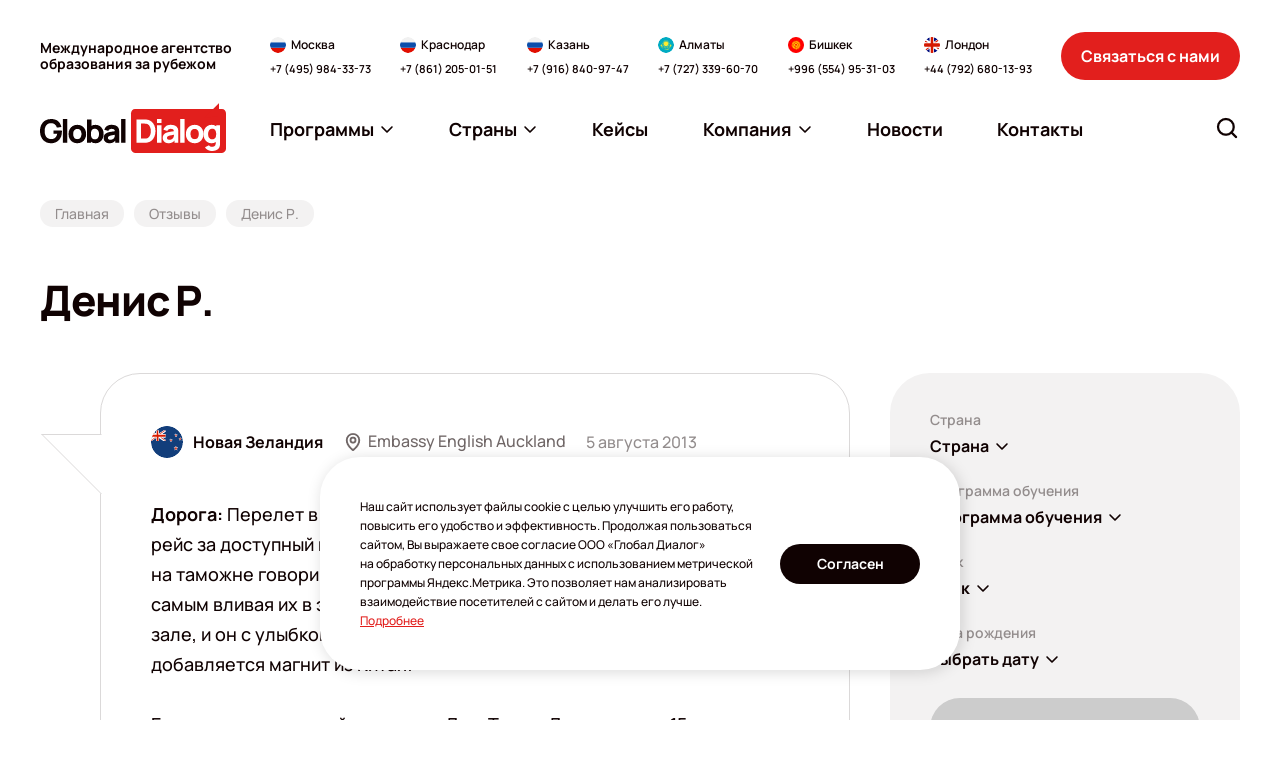

--- FILE ---
content_type: text/html; charset=UTF-8
request_url: https://www.globaldialog.ru/guestbook/denis-kaplan-auckland
body_size: 21130
content:
<!DOCTYPE html>
<html itemscope lang="ru">

<head>
    <meta http-equiv="Content-Type" content="text/html; charset=utf-8"/>
    <meta name="viewport" content="width=device-width, initial-scale=1">

        <meta property="og:type" content="website">
    <meta property="og:site_name" content="globaldialog">
    <meta property="og:url" content="https://www.globaldialog.ru/guestbook/denis-kaplan-auckland">

            <meta property="og:image" content="https://cdn.globaldialog.ru/images/social_logo.png" />
        <meta property="og:image:type" content="image/png" />
        <meta property="og:image:width" content="200" />
        <meta property="og:image:height" content="200" />
    
    <meta property="og:title" content="Денис Р, Kaplan International College (Окленд, Новая Зеландия) | Отзывы | Глобал Диалог" />
    <meta property="og:description" content="Отзыв Дениса Р о Новой Зеландии и школе Kaplan International College в Окленде." />

    <meta itemprop="image" content="https://cdn.globaldialog.ru/images/social_logo.png" />
    <meta itemprop="name" content="Денис Р, Kaplan International College (Окленд, Новая Зеландия) | Отзывы | Глобал Диалог" />
    <meta itemprop="description" content="Отзыв Дениса Р о Новой Зеландии и школе Kaplan International College в Окленде." />

        <link rel="shortcut icon" type="image/x-icon" href="/new2023/favicon.png" />

                                    <!--     <link id="cssLink9" rel="preload" as="style" href="https://fonts.googleapis.com/css?family=Open+Sans:300,300italic,400,400italic,600,600italic,700,700italic,800,800italic&subset=latin,cyrillic" onload="this.rel='stylesheet';">  -->
    
    
    
        
        <script>

        (function () {
            var domTokenListSupports = function (tokenList, token) {
                if (!tokenList || !tokenList.supports) {
                    return false;
                }
                try {
                    return tokenList.supports(token);
                } catch (e) {
                    if (e instanceof TypeError) {
                        console.log("The DOMTokenList doesn't have a supported tokens list");
                    } else {
                        console.error(e);
                    }
                }

                return false;
            };


            var link = document.getElementById('cssLink0');
            var linkSupportsPreload = link ? domTokenListSupports(link.relList, "preload") : '';

            console.log('linkSupportsPreload: ' + (linkSupportsPreload ? 'true' : 'false'));


            if (!linkSupportsPreload) {
                var loadDeferredStyles = function () {
                    var head = document.head || document.getElementsByTagName('head')[0];
                    var sheets = [
                        //'https://cdn.globaldialog.ru/css/owl.carousel.min.css',
                        //'https://cdn.globaldialog.ru/css/owl.theme.default.min.css',
                        //'https://cdn.globaldialog.ru/css/modal_new.css',
                        //'https://cdn.globaldialog.ru/css/bootstrap.min.css',
                        //'https://cdn.globaldialog.ru/css/jquery.formstyler.css',
                        //'https://cdn.globaldialog.ru/css/1.css',
                        //'https://cdn.globaldialog.ru/css/flexslider.css',
                        //'https://cdn.globaldialog.ru/css/owl.theme.default.min.css',
                        //                        'https://fonts.googleapis.com/css?family=Open+Sans:300,300italic,400,400italic,600,600italic,700,700italic,800,800italic&subset=latin,cyrillic',
                        //'https://cdn.globaldialog.ru/css/photoswipe.css',
                        //'https://cdn.globaldialog.ru/css/default-skin.css'
                    ];

                    var newLink = document.createElement('link');
                    newLink.href = 'https://fonts.gstatic.com';
                    newLink.rel = "preconnect";

                    head.appendChild(newLink);
                    sheets.forEach( function (value) {
                        var newLink = document.createElement('link');
                        newLink.href = value;
                        newLink.rel = "stylesheet";
                        newLink.type = "text/css";

                        head.appendChild(newLink);

                        console.log('new css inserted');
                    });
                };

                var raf = requestAnimationFrame || mozRequestAnimationFrame ||
                    webkitRequestAnimationFrame || msRequestAnimationFrame;
                if (raf) {
                    raf(function () {
                        window.setTimeout(loadDeferredStyles, 0);
                    });
                } else {
                    window.addEventListener('load', loadDeferredStyles);
                }
            }
        })();
    </script>

        <link rel="stylesheet" href="https://cdn.jsdelivr.net/npm/simplebar@latest/dist/simplebar.css" />
    <link rel="stylesheet" href="/new2023/css/style.css?v=14112025" type="text/css" />

    
    
                <link href="https://www.globaldialog.ru/guestbook/denis-kaplan-auckland" rel="canonical">
    
            <title>Денис Р, Kaplan International College (Окленд, Новая Зеландия) | Отзывы | Глобал Диалог</title>
    
            <meta name="description" content="Отзыв Дениса Р о Новой Зеландии и школе Kaplan International College в Окленде.">
    
    
    <script>
        function createRequest(client_name, phone, email) {
            const xhr = new XMLHttpRequest();
            const url = '/request/request-ok/';
            const params = 'name=' + client_name + '&phone=' + phone + '&email=' + email + '&source=jivosite&special-text=' + client_name + phone + email;

            xhr.open('POST', url, true);
            xhr.setRequestHeader('Content-type', 'application/x-www-form-urlencoded');

            xhr.onreadystatechange = function() {
                if(xhr.readyState === 4) {
                    if (xhr.status === 200) {
                        console.log('jivo_onIntroduction');
                    } else {
                        createRequest(client_name, phone, email);
                    }
                }
            };

            xhr.send(params);
        }

        var lastContactInfoEmail;
        var lastContactInfoPhone;
        function jivo_onIntroduction () {
            var contactInfo = jivo_api.getContactInfo();

            if (contactInfo.email == lastContactInfoEmail || contactInfo.phone == lastContactInfoPhone) {
                return;
            }

            lastContactInfoEmail = contactInfo.email;
            lastContactInfoPhone = contactInfo.phone;

            if (contactInfo.client_name && contactInfo.email || contactInfo.phone) {
                createRequest(contactInfo.client_name, contactInfo.phone, contactInfo.email);
            }
        }
    </script>

<script>
  document.addEventListener('DOMContentLoaded', () => {
    /** init gtm after 3500 seconds - this could be adjusted */
    setTimeout(initGTM, 3500);
  });
  document.addEventListener('scroll', initGTMOnEvent);
  document.addEventListener('mousemove', initGTMOnEvent);
  document.addEventListener('touchstart', initGTMOnEvent);
  
  function initGTMOnEvent (event) {
    initGTM();
    event.currentTarget.removeEventListener(event.type, initGTMOnEvent); // remove the event listener that got triggered
  }
  
  function initGTM () {
    if (window.gtmDidInit) {
      return false;
    }
    window.gtmDidInit = true; // flag to ensure script does not get added to DOM more than once.
    const script = document.createElement('script');
    script.type = 'text/javascript';
    script.async = true;
    script.onload = () => { dataLayer.push({ event: 'gtm.js', 'gtm.start': (new Date()).getTime(), 'gtm.uniqueEventId': 0 }); } // this part ensures PageViews is always tracked
    script.src = 'https://www.googletagmanager.com/gtm.js?id=GTM-MX57DK3';
  
    document.head.appendChild(script);
  }
</script>

<script async defer src="/js/altcha.min.js" type="module"></script>

<script>
    function initCaptcha(form, f, button = null) {
        const widget = $('<altcha-widget challengeurl="/captcha-challenge" auto="onsubmit" hidefooter strings=\'{' +
            '  "error": "Проверка не пройдена. Попробуйте снова.",' +
            '  "expired": "Проверка не пройдена. Попробуйте снова.",' +
            '  "label": "Я не робот",' +
            '  "verified": "Проверка пройдена",' +
            '  "verifying": "Проверка...",' +
            '  "waitAlert": ""' +
            '}\'></altcha-widget>');


        if (!button) {
            button = form.find('button[type="submit"]') || form.find('input[type="submit"]');
        }

        if (button) {
            widget.insertBefore(button);

        } else {
            form.append(widget);
        }

        let buttonTitle = button.html();

        function disableButton() {
            button.html('Проверка...');
            button.attr('disabled', 'disabled');
        }

        function enableButton() {
            button.html(buttonTitle);
            button.removeAttr('disabled');
        }

        form.submit(function () {
            return f();
        });

        widget[0].addEventListener('statechange', (ev) => {
            // state can be: unverified, verifying, verified, error
            console.log('state:', ev.detail.state);
            if (ev.detail.state === 'verifying') {
                disableButton();
                return;
            } else if (ev.detail.state === 'verified') {
                // payload contains base64 encoded data for the server
                // console.log('payload:', ev.detail.payload);
            }

            enableButton();
        });
    }
</script>
<link rel="stylesheet" href="/css/altcha.css">

</head>
<body id="base_body">
<div class="up a-up">
    <a href="#base_body" class="a-scroll-link" title="Наверх">
        <svg width="24" height="24" viewBox="0 0 24 24" fill="none" xmlns="http://www.w3.org/2000/svg">
            <path fill-rule="evenodd" clip-rule="evenodd" d="M19.9205 16.6705C19.4812 17.1098 18.7688 17.1098 18.3295 16.6705L11.625 9.96599L4.92049 16.6705C4.48115 17.1098 3.76884 17.1098 3.3295 16.6705C2.89017 16.2312 2.89017 15.5188 3.3295 15.0795L10.8295 7.5795C11.2688 7.14016 11.9812 7.14016 12.4205 7.5795L19.9205 15.0795C20.3598 15.5188 20.3598 16.2312 19.9205 16.6705Z" fill="white"/>
        </svg>
    </a>
</div>

<!-- Google Tag Manager (noscript) -->
<!-- End Google Tag Manager (noscript) -->


    

<div id="global" class="wrapper base_body">


    <!--header-->
                <header class="header ">
        <div class="header__inner">
            <div class="header__container container">
                <div class="header__logo-wrapper">
                    <a href="/" class="header__logo logo" aria-label="Перейти на главную"><img class="logo__img" src="/new2023/img/logo.svg" width="186" height="50" alt=""></a>
                </div>
                <div class="header__description">Международное агентство образования за&nbsp;рубежом</div>
                <div class="header__contacts-wrapper">
                    <div class="header__contacts-desktop">
                        <div class="header__contacts" data-da=".js-contacts-modal-content,991.98,last">
                            <div class="contacts-block">
    <div class="contacts-block__content">
        <div class="contacts-block__location">
            <img class="contacts-block__location-lang" src="/new2023/img/flags/ru.svg" width="16" height="16" alt="" loading="lazy">
            <div class="contacts-block__location-name">Москва</div>
        </div>
        <a href="tel:+74959843373" class="contacts-block__phone">+7 (495) 984-33-73</a>
    </div>
</div>
<div class="contacts-block">
    <div class="contacts-block__content">
        <div class="contacts-block__location">
            <img class="contacts-block__location-lang" src="/new2023/img/flags/ru.svg" width="16" height="16" alt="" loading="lazy">
            <div class="contacts-block__location-name">Краснодар</div>
        </div>
        <a href="tel:+78612050151" class="contacts-block__phone">+7 (861) 205-01-51</a>
    </div>
</div>
<div class="contacts-block">
    <div class="contacts-block__content">
        <div class="contacts-block__location">
            <img class="contacts-block__location-lang" src="/new2023/img/flags/ru.svg" width="16" height="16" alt="" loading="lazy">
            <div class="contacts-block__location-name">Казань</div>
        </div>
        <a href="tel:+79168409747" class="contacts-block__phone">+7 (916) 840-97-47</a>
    </div>
</div>
<div class="contacts-block">
    <div class="contacts-block__content">
        <div class="contacts-block__location">
            <img class="contacts-block__location-lang" src="/new2023/img/flags/kz.svg" width="16" height="16" alt="" loading="lazy">
            <div class="contacts-block__location-name">Алматы</div>
        </div>
        <a href="tel:+77273396070" class="contacts-block__phone">+7 (727) 339-60-70</a>
        
    </div>
</div>
<div class="contacts-block">
    <div class="contacts-block__content">
        <div class="contacts-block__location">
            <img class="contacts-block__location-lang" src="/new2023/img/flags/kg.svg" width="16" height="16" alt="" loading="lazy">
            <div class="contacts-block__location-name">Бишкек</div>
        </div>
        <a href="tel:+996554953103" class="contacts-block__phone">+996 (554) 95-31-03</a>
    </div>
</div>
<div class="contacts-block">
    <div class="contacts-block__content">
        <div class="contacts-block__location">
            <img class="contacts-block__location-lang" src="/new2023/img/flags/gb.svg" width="16" height="16" alt="" loading="lazy">
            <div class="contacts-block__location-name">Лондон</div>
        </div>
        <a href="tel:+447926801393" class="contacts-block__phone">+44 (792) 680-13-93</a>
    </div>
</div>                        </div>
                    </div>
                    <div class="header__contacts-mobile">
                        <div class="header__contacts" data-da=".js-menu-modal-content,991.98,last">
                            <div class="contacts-block">
    <div class="contacts-block__content">
        <div class="contacts-block__location">
            <img class="contacts-block__location-lang" src="/new2023/img/flags/ru.svg" width="16" height="16" alt="" loading="lazy">
            <div class="contacts-block__location-name">Москва</div>
        </div>
        <a href="tel:+74959843373" class="contacts-block__phone">+7 (495) 984-33-73</a>
    </div>
</div>
<div class="contacts-block">
    <div class="contacts-block__content">
        <div class="contacts-block__location">
            <img class="contacts-block__location-lang" src="/new2023/img/flags/ru.svg" width="16" height="16" alt="" loading="lazy">
            <div class="contacts-block__location-name">Краснодар</div>
        </div>
        <a href="tel:+78612050151" class="contacts-block__phone">+7 (861) 205-01-51</a>
    </div>
</div>
<div class="contacts-block">
    <div class="contacts-block__content">
        <div class="contacts-block__location">
            <img class="contacts-block__location-lang" src="/new2023/img/flags/ru.svg" width="16" height="16" alt="" loading="lazy">
            <div class="contacts-block__location-name">Казань</div>
        </div>
        <a href="tel:+79168409747" class="contacts-block__phone">+7 (916) 840-97-47</a>
    </div>
</div>
<div class="contacts-block">
    <div class="contacts-block__content">
        <div class="contacts-block__location">
            <img class="contacts-block__location-lang" src="/new2023/img/flags/kz.svg" width="16" height="16" alt="" loading="lazy">
            <div class="contacts-block__location-name">Алматы</div>
        </div>
        <a href="tel:+77273396070" class="contacts-block__phone">+7 (727) 339-60-70</a>
        
    </div>
</div>
<div class="contacts-block">
    <div class="contacts-block__content">
        <div class="contacts-block__location">
            <img class="contacts-block__location-lang" src="/new2023/img/flags/kg.svg" width="16" height="16" alt="" loading="lazy">
            <div class="contacts-block__location-name">Бишкек</div>
        </div>
        <a href="tel:+996554953103" class="contacts-block__phone">+996 (554) 95-31-03</a>
    </div>
</div>
<div class="contacts-block">
    <div class="contacts-block__content">
        <div class="contacts-block__location">
            <img class="contacts-block__location-lang" src="/new2023/img/flags/gb.svg" width="16" height="16" alt="" loading="lazy">
            <div class="contacts-block__location-name">Лондон</div>
        </div>
        <a href="tel:+447926801393" class="contacts-block__phone">+44 (792) 680-13-93</a>
    </div>
</div>                        </div>
                    </div>
                </div>
                <div class="header__contact-us">
                    <button type="button" class="ui-button header__contact-us-button" data-modal-open="#modal_contact_us">Связаться с&nbsp;нами</button>
                </div>
                <div class="header__menu-and-search">
                    <button class="header__button-item header__button-item_contacts" type="button" aria-label="Открыть список контактов" data-modal-open="#modal_header_contacts">
                        <svg class="ui-icon ui-icon-phone header__button-item-icon">
                            <use  xlink:href="/new2023/img/icons.svg#phone"></use>
                        </svg>
                    </button>
                    <div class="header__menu-wrapper">
                        <div class="header__menu-desktop">
                            <nav class="menu header__menu js-menu" data-da=".js-menu-modal-content,1199,last">
                                <ul class="menu__list">
                                    <li class="menu__item menu__item_dropdown js-menu-dropdown ">
                                        <a href="javascript:" class="menu__link js-menu-link">
                                            <span>Программы</span>
                                            <svg class="ui-icon ui-icon-arrow-down menu__arrow-icon">
                                                <use  xlink:href="/new2023/img/icons.svg#arrow-down"></use>
                                            </svg>
                                        </a>
                                        <ul class="menu__submenu  js-menu-submenu" id="programList"></ul>
                                    </li> 
                                    <li class="menu__item menu__item_dropdown js-menu-dropdown " >
                                        <a href="javascript:" class="menu__link js-menu-link">
                                            <span>Страны</span>
                                            <svg class="ui-icon ui-icon-arrow-down menu__arrow-icon">
                                                <use  xlink:href="/new2023/img/icons.svg#arrow-down"></use>
                                            </svg>
                                        </a>
                                        <ul class="menu__submenu menu__submenu_countries js-menu-submenu" id="countryList"></ul>
                                    </li>

                                                    <li class="menu__item">
            <a href="/cases/" class="menu__link">
                <span>Кейсы</span>
                             </a>
                    </li>
            <li class="menu__item menu__item_dropdown js-menu-dropdown">
            <a href="#" class="menu__link  js-menu-link">
                <span>Компания</span>
                                   <svg class="ui-icon ui-icon-arrow-down menu__arrow-icon">
                    <use  xlink:href="/new2023/img/icons.svg#arrow-down"></use>
                </svg>
                            </a>
                            <ul class="menu__submenu js-menu-submenu">
                                            <li>
                            <a class="menu__submenu-link" href="/company/about/"><span>О компании</span></a>
                        </li>
                                            <li>
                            <a class="menu__submenu-link" href="/company/services/"><span>Услуги</span></a>
                        </li>
                                            <li>
                            <a class="menu__submenu-link" href="/for-clients/"><span>Клиентам</span></a>
                        </li>
                                            <li>
                            <a class="menu__submenu-link" href="/team/"><span>Наши эксперты</span></a>
                        </li>
                                            <li>
                            <a class="menu__submenu-link" href="/guestbook/"><span>Отзывы</span></a>
                        </li>
                                            <li>
                            <a class="menu__submenu-link" href="/massmedia/"><span>СМИ о нас</span></a>
                        </li>
                                            <li>
                            <a class="menu__submenu-link" href="/embassy/"><span>Визы</span></a>
                        </li>
                                            <li>
                            <a class="menu__submenu-link" href="/offers/"><span>Акции</span></a>
                        </li>
                                            <li>
                            <a class="menu__submenu-link" href="/events/"><span>Мероприятия</span></a>
                        </li>
                                            <li>
                            <a class="menu__submenu-link" href="/articles/"><span>Статьи</span></a>
                        </li>
                                            <li>
                            <a class="menu__submenu-link" href="/company/job/"><span>Вакансии</span></a>
                        </li>
                                            <li>
                            <a class="menu__submenu-link" href="/visa-cards/"><span>Карты VISA</span></a>
                        </li>
                                            <li>
                            <a class="menu__submenu-link" href="/company/agencies/"><span>Партнерская программа</span></a>
                        </li>
                                            <li>
                            <a class="menu__submenu-link" href="/company/partners/"><span>Партнеры</span></a>
                        </li>
                                    </ul>
                    </li>
            <li class="menu__item">
            <a href="/news/" class="menu__link">
                <span>Новости</span>
                             </a>
                    </li>
            <li class="menu__item">
            <a href="/office/" class="menu__link">
                <span>Контакты</span>
                             </a>
                    </li>
    
                                </ul>
                                 <script type="text/javascript">
                                    var headerCacheUrl = '/cache/header/?v=12';
                                    var programSelectorMainCacheUrl = '/cache/programSelector/?main=1&amp;v=12';
                                    var programSelectorCacheUrl = '/cache/programSelector/?v=12';

                                    var isHome = '';
                                    var showProgramSelector = false;
                                    var searchText = '';
                                    var removeChangeBlock = false;
                                    var changeModeBaseUrl = '';
                                    var additionalMaterialShowForm = false;
                                    var requestPage = false;
                                    var calculator = false;
                                    var calculator1 = false;
                                    var schoolPage = false;
                                    var popupForm = false;
                                    var checkoutFromSchool = false;
                                    var checkout = false;
                                    var requestForSubagent = false;
                                    var subagentRegistration = false;
                                    var guestBookPage = false;
                                    var cronPage = false;
                                    var eventRequest = false;
                                    var customAlertMessage = false;
                                </script>
                            </nav>
                        </div>
                        <button class="header__button-item header__button-item_menu" type="button" aria-label="Открыть меню" data-modal-open="#modal_header_menu">
                            <svg class="ui-icon ui-icon-menu header__button-item-icon">
                                <use  xlink:href="/new2023/img/icons.svg#menu"></use>
                            </svg>
                        </button>
                    </div>
                    <div class="header__search">
                        <div class="header__search-desktop">
                            <form action="/search/" class="search-form header__search-form js-search-form js-search-form-header" data-da=".js-search-modal-content,991,last">
                                <div class="search-form__backdrop js-search-form-backdrop"></div>
                                <button class="search-form__button js-search-form-button" type="button" aria-label="Открыть строку поиска" data-aria-submit="Найти">
                                    <svg class="ui-icon ui-icon-search search-form__button-icon">
                                        <use  xlink:href="/new2023/img/icons.svg#search"></use>
                                    </svg>
                                </button>
                                <div class="search-form__box js-search-form-box">
                                    <input type="text" name="text" class="ui-input search-form__input js-search-form-input" id="search-form-input" placeholder="Что вы ищите?" autocomplete="off" value="">
                                    <button type="button" class="search-form__close is-hidden" title="Очистить строку поиска" aria-label="Очистить строку поиска" id="search-form-clear">
                                        <svg class="ui-icon ui-icon-close search-form__close-icon">
                                            <use  xlink:href="/new2023/img/icons.svg#close"></use>
                                        </svg>
                                    </button>
                                </div>
                                <div class="search-form__result js-search-form-result" id="search-form-result">
                                    <div class="search-form__result-scroll simplebar" data-scrollbar>
                                        <div class="search-form__result-content is-hidden" id="search-form-result-content"></div>
                                        <div class="search-form__result-default" id="search-form-result-default"></div>
                                    </div>
                                </div>
                            </form>
                        </div>
                        <button class="header__button-item header__button-item_search js-search-modal-open" type="button" aria-label="Открыть поиск" data-modal-open="#modal_header_search">
                            <svg class="ui-icon ui-icon-search header__button-item-icon">
                                <use  xlink:href="/new2023/img/icons.svg#search"></use>
                            </svg>
                        </button>
                    </div>
                </div>
                <div class="modal modal-mobile header__menu-modal" id="modal_header_menu" aria-hidden="true" data-modal tabindex="-1">
                    <div class="modal__wrap">
                        <div class="modal__window" role="dialog" aria-modal="true" data-modal-window>
                            <div class="modal__heading">
                                <div class="modal__heading-title">Меню</div>
                            </div>
                            <div class="modal__content">
                                <div class="js-menu-modal-content"></div>
                            </div>
                            <button type="button" class="modal__close" title="Закрыть меню" aria-label="Закрыть меню" data-modal-close>
                                <svg class="ui-icon ui-icon-close modal__close-icon">
                                    <use  xlink:href="/new2023/img/icons.svg#close"></use>
                                </svg>
                            </button>
                        </div>
                    </div>
                </div>
                <div class="modal modal-mobile" id="modal_header_contacts" aria-hidden="true" data-modal tabindex="-1">
                    <div class="modal__wrap">
                        <div class="modal__window" role="dialog" aria-modal="true" data-modal-window>
                            <div class="modal__heading">
                                <div class="modal__heading-title">Контакты офисов</div>
                            </div>
                            <div class="modal__content">
                                <div class="js-contacts-modal-content"></div>
                            </div>
                            <button type="button" class="modal__close js-contacts-close" title="Закрыть список контактов" aria-label="Закрыть список контактов" data-modal-close>
                                <svg class="ui-icon ui-icon-close modal__close-icon">
                                    <use  xlink:href="/new2023/img/icons.svg#close"></use>
                                </svg>
                            </button>
                        </div>
                    </div>
                </div>
                <div class="modal modal-mobile" id="modal_header_search" aria-hidden="true" data-modal tabindex="-1">
                    <div class="modal__wrap">
                        <div class="modal__window" role="dialog" aria-modal="true" data-modal-window>
                            <div class="modal__heading">
                                <div class="modal__heading-title">Поиск по сайту</div>
                            </div>
                            <div class="modal__content">
                                <div class="js-search-modal-content"></div>
                            </div>
                            <button type="button" class="modal__close js-search-close" title="Закрыть поиск" aria-label="Закрыть поиск" data-modal-close>
                                <svg class="ui-icon ui-icon-close modal__close-icon">
                                    <use  xlink:href="/new2023/img/icons.svg#close"></use>
                                </svg>
                            </button>
                        </div>
                    </div>
                </div>
            </div>
        </div>
    </header>
<!--/header-->        <!--/header-->

    <!--content-->
    <main class="main">
            <div class="breadcrumbs">
        <div class="container">
            <ul class="breadcrumbs__list">
                <li class="breadcrumbs__item">
                    <a href="/" class="breadcrumbs__link"><span>Главная</span></a>
                </li>
                <li class="breadcrumbs__item">
                    <a href="/guestbook/" class="breadcrumbs__link"><span>Отзывы</span></a>
                </li>
                <li class="breadcrumbs__item">
                    <span class="breadcrumbs__link"><span>Денис Р.</span></span>
                </li>
            </ul>
        </div>
    </div>
    <section class="section reviews reviews_single">
        <div class="container">
            <div class="heading heading_default">
                <div class="heading__content">
                    <h1 class="heading__title">Денис Р.</h1>
                </div>
            </div>
            <div class="reviews__row main-content">
                <div class="reviews__content">     
                         
<div class="review-card reviews__main-review">
    <div class="review-card__box">
        <div class="review-card__header">
                            <div class="review-card__country">
                    <a href="/countries/new-zealand/" class="review-card__country-name">
                                                    <img class="review-card__country-lang" data-src="https://cdn.globaldialog.ru/_/manager/files/5a2/560dc31a91/new-zeland.svg" width="32" height="32" alt=""> 
                                                                            <span>Новая Зеландия</span>
                                            </a>
                </div>
            
                            <div class="review-card__location" >
                    <a class="review-card__location-name">
                        <svg class="ui-icon ui-icon-pointer review-card__location-icon">
                            <use  xlink:href="/new2023/img/icons.svg#pointer"></use>
                        </svg>
                        <span>Embassy English Auckland</span>
                    </a>
                </div>
            
                            <div class="review-card__date">5 августа 2013</div>
            
          
        </div>

                                    <div class="review-card__text">
                    <p><strong>Дорога:</strong> Перелет в&nbsp;р-не 35&nbsp;часов, с&nbsp;пересадкой в&nbsp;Гуанчжоу (оптимальный рейс за&nbsp;доступный прайс), в&nbsp;Гуанчжоу транзит 14&nbsp;часов, но&nbsp;Китайцу на&nbsp;таможне говоришь, что хочешь тратить деньги в&nbsp;его стране&nbsp;&mdash; тем самым вливая их&nbsp;в&nbsp;экономику Китая, а&nbsp;не&nbsp;сидеть как ололо в&nbsp;транзитном зале, и&nbsp;он&nbsp;с&nbsp;улыбкой тебя выпускает в&nbsp;город. Т.е. дома на&nbsp;холодильнике добавляется магнит из&nbsp;Китая!</p>
<p>Город очень красивый&nbsp;&mdash; гулять в&nbsp;ДаунТауне. Далее где-то 15&nbsp;часов на&nbsp;борту над океаном в&nbsp;Окленд. То&nbsp;на&nbsp;чем сидишь&nbsp;&mdash; уже сидеть не&nbsp;может&nbsp;&mdash; следовательно начинаешь изучать устройство самолета. Окленд ночью с&nbsp;борта лайнера&nbsp;&mdash; красота как в&nbsp;сказке!</p>
<p><strong>Проживание:</strong> Empire. Хороший вариант, все дружелюбные! 150$ бонд при въезде&nbsp;&mdash; вдруг ключ потеряешь, но&nbsp;в&nbsp;конце деньги вернули.</p>
<p><strong>Обучение:</strong> Школа только Embassy! Она считается самой лучшей в&nbsp;НЗ!!!!!!!!!!!!!!!!!!!!!!!!!!! Остальные школы забываем!!!!!!!!!!! Это важно! нагрузка большая, задают много! преподаватели превосходные! Русских в&nbsp;школе мало, так что наш язык сам по&nbsp;себе забывается! Школа удобно располагается в&nbsp;центре города.</p>
<p><strong>Страна:</strong> Цены сумасшедшие!!!!! Ex: литр молока от&nbsp;новозеландской коровы 5&nbsp;$, пачка сигарет (кто курит) 20$ (покупаем два блока в&nbsp;дьюти фри!!!!!!!!!!!!!!!!!!!!!!!!!!!) Экскурсии дорогостоящие, но&nbsp;для лучшего прощупывания страны арендуем автомобиль вот здесь <a href="http://www.hireacar.co.nz/" target="_blank" rel="nofollow noopener">http://www.hireacar.co.nz</a>. Говорим&nbsp;им, что по&nbsp;совету от&nbsp;Дениса Рудакова из&nbsp;России, который арендовывал автомобиль в&nbsp;Июле&nbsp;&mdash; получаем хорошую скидку. Договоренность такая у&nbsp;меня с&nbsp;ними была перед отъездом) Машины хорошие, дороги отличные! За&nbsp;парковку везде платим! среднее 10$&nbsp;&mdash; 10&nbsp;часов! Правила не&nbsp;нарушаем&nbsp;&mdash; штрафы не&nbsp;реальные! С&nbsp;собой международное водит удостоверение!</p>
<p><strong>Места:</strong> Два океана Caipe Renga&nbsp;&mdash; классная дорога&nbsp;&mdash; увлекательная, посещаем найнти майл бич, пишем свое имя на&nbsp;песке!)) Фоткаемся с&nbsp;НЗ коровами и&nbsp;фермерами, выпиваем в&nbsp;сельском пабе, общаемся, импрувим инглиш!!! Что очень важно!</p>
<p>Waitomo Caves&nbsp;&mdash; на&nbsp;любителя! Hobbit place&nbsp;&mdash; кусаешь локти что отдал 135 долл за&nbsp;фото, которое можно скачать в&nbsp;инете!</p>
<p>South Island&nbsp;&mdash; райское место, за&nbsp;адские деньги, и&nbsp;нужно потратить неделю, чтобы на&nbsp;него налюбоваться!</p>
<p>Средний прайс за&nbsp;один ланч/завтрак/ ужин&nbsp;&mdash; 20-25$, 1&nbsp;NZD = 28-30&nbsp;рос. рублей!</p>
<p>Едем в&nbsp;школу с&nbsp;айпадом или с&nbsp;хорошим словарем!!!!!! В&nbsp;айпад устанавливаем Slovoed за&nbsp;900&nbsp;руб. через Itunes&nbsp;&mdash; помогает классно! Также за&nbsp;10&nbsp;$ покупаем в&nbsp;айтюнс карту нз&nbsp;с&nbsp;GPS&nbsp;&mdash; не&nbsp;даст заблудиться!</p>
<p><strong>Окончание поездки:</strong> классные впечатления&nbsp;&mdash; действительно отимпрувленный инглиш, + 80&nbsp;иностранных друзей на&nbsp;фейсбуке которые все разом зовут тебя в&nbsp;гости! Любовные отношения, слезы на&nbsp;глазах!</p>
<p>Советую всем&nbsp;&mdash; кто действительно думает об&nbsp;английском! Денег брать как можно больше! средне&nbsp;&mdash; день 100$ без покупки сувениров.</p>
<p>Сувениры покупаем в&nbsp;шопах, где китайцы на&nbsp;кассе&nbsp;&mdash; покупаем разом и&nbsp;много и&nbsp;выбиваем огромную скидку! тем самым хорошо экономим! Совет&nbsp;&mdash; покупайте больше шкуры лам, это непередаваемое ощущение когда перед диваном м=лежит этот коврик! советую!! всем удачи, кому нужна информ помощь&nbsp;&mdash; мой мэйл rudakoffd@gmail.com, по&nbsp;возможности отвечу!</p>
<p>Всем отличного дня, спасибо Глобал Диалог!</p>
<p>Денис&nbsp;Р.</p>
                </div>
                    


        
            </div> 
</div>

 
                 
                                              
                                    </div>

                                   
          
                
    <aside class="sidebar">
         
                    
        <div class="sidebar__block" id="programSelectorId" style="display: none"></div>
            <script type="text/javascript">
                var showProgramSelector = true;
                
            </script>
         
 
         
        
        
        
                            <div class="sidebar__block sidebar__block_discount _banner">
                                                            <div class="discount-block sidebar__discount-block">
                            <div class="discount-block__inner">
                                <a href="https://www.globaldialog.ru/visa-cards/" class="discount-block__link">
                                    <div class="discount-block__image-box">
                                        <img class="discount-block__image lazy" data-src="https://cdn.globaldialog.ru/files/65a/6b7a1f093f/01_talkbank_global_banner_413x260.jpg"  width="620" height="391" alt="">
                                    </div> 
                                                                    </a>
                            </div>
                        </div>
                                                                                <div class="discount-block sidebar__discount-block">
                            <div class="discount-block__inner">
                                <a href="https://www.globaldialog.ru/offers/uk-into-pathways-2025/" class="discount-block__link">
                                    <div class="discount-block__image-box">
                                        <img class="discount-block__image lazy" data-src="https://cdn.globaldialog.ru/files/690/da6a8be604/01_global_banner_list_413x258_(2).jpg"  width="620" height="391" alt="">
                                    </div> 
                                                                    </a>
                            </div>
                        </div>
                                                                                <div class="discount-block sidebar__discount-block">
                            <div class="discount-block__inner">
                                <a href="https://www.globaldialog.ru/offers/skidka-toronto-summer-camp-2026/" class="discount-block__link">
                                    <div class="discount-block__image-box">
                                        <img class="discount-block__image lazy" data-src="https://cdn.globaldialog.ru/files/694/910aa5aa33/01_global_banner_list_413x258_(2).jpg"  width="620" height="391" alt="">
                                    </div> 
                                                                    </a>
                            </div>
                        </div>
                                                 </div>
        
                    <div class="sidebar__block sidebar__block_discount _offer">
                            </div>

        
        
    </aside>

    

                
                            </div>
        </div>
    </section>
    </main>
    <!--/content-->

    <!--footer-->
            <footer class="footer">
    <div class="container">
        <div class="footer__box">
			<div class="footer__row">
				<div class="footer__column footer__column_information">
					<div class="footer__title">Полезная информация</div>
					<ul class="footer__menu menu">
                        <li><a href="/for-clients/" class="footer__menuLink">Как оформить поездку</a></li>
                        <li><a href="/for-clients/payment/" class="footer__menuLink">Как оплатить</a></li>
                        <li><a href="/request/" class="footer__menuLink">Сделать заявку</a></li>
                        <li><a href="/company/agencies/" class="footer__menuLink">Для агентств</a></li>
                        <li><a href="/embassy/" class="footer__menuLink">Посольства / Визы</a></li>
                        <li><a href="/politika/" class="footer__menuLink">Политика в&nbsp;отношении обработки персональных данных</a></li>
					</ul>
				</div>
				<div class="footer__column footer__column_programs">
					<div class="footer__title">Программы</div>
					<ul class="footer__menu menu">
                        <li><a href="/programs/secondary_education/" class="footer__menuLink">Среднее образование</a></li>
                        <li><a href="/programs/higher_education/" class="footer__menuLink">Высшее образование</a></li>
                        <li><a href="/programs/prep/" class="footer__menuLink">Подготовка к университету</a></li>
                        <li><a href="/programs/scholarships-abroad/" class="footer__menuLink">Стипендиальные программы</a></li>
                        <li><a href="/programs/study_online/" class="footer__menuLink">Языковые онлайн-курсы</a></li>
                        <li><a href="/programs/young_adults/" class="footer__menuLink">Языковые курсы для <br/>молодежи и взрослых</a></li>
                        <li><a href="/programs/children_teenagers/" class="footer__menuLink">Детские языковые лагеря</a></li>
                        <li><a href="/programs/family_language_programmes/" class="footer__menuLink">Языковые курсы для <br/>деловых людей</a></li>
                        <li><a href="/programs/scholarships-abroad/" class="footer__menuLink">Семейные курсы</a></li>
					</ul>
				</div>
				<div class="footer__column footer__column_company">
					<div class="footer__title">Компания</div>
					<ul class="footer__menu menu">
						<li><a href="/company/about/" class="footer__menuLink">О компании</a></li>
<li><a href="/company/services/" class="footer__menuLink">Услуги</a></li>
<li><a href="/team/" class="footer__menuLink">Команда</a></li>
<li><a href="/company/partners/" class="footer__menuLink">Партнеры</a></li>
<li><a href="/guestbook/" class="footer__menuLink">Отзывы</a></li>
<li><a href="/offers/" class="footer__menuLink">Акции</a></li>
<li><a href="/news/" class="footer__menuLink">Новости</a></li>
<li><a href="/articles/" class="footer__menuLink">Статьи</a></li>
<li><a href="/events/" class="footer__menuLink">Мероприятия</a></li>
<li><a href="/massmedia/" class="footer__menuLink">СМИ о нас</a></li>
					</ul>
				</div> 
				<div class="footer__column footer__column_contacts">
					<div class="footer__title">Контакты</div>
					<div class="footer__contacts">
						 <div class="contacts-block">
    <div class="contacts-block__content">
        <div class="contacts-block__location">
            <img class="contacts-block__location-lang" src="/new2023/img/flags/ru.svg" width="16" height="16" alt="" loading="lazy">
            <div class="contacts-block__location-name">Москва</div>
        </div>
        <a href="tel:+74959843373" class="contacts-block__phone">+7 (495) 984-33-73</a>
    </div>
</div>
<div class="contacts-block">
    <div class="contacts-block__content">
        <div class="contacts-block__location">
            <img class="contacts-block__location-lang" src="/new2023/img/flags/ru.svg" width="16" height="16" alt="" loading="lazy">
            <div class="contacts-block__location-name">Краснодар</div>
        </div>
        <a href="tel:+78612050151" class="contacts-block__phone">+7 (861) 205-01-51</a>
    </div>
</div>
<div class="contacts-block">
    <div class="contacts-block__content">
        <div class="contacts-block__location">
            <img class="contacts-block__location-lang" src="/new2023/img/flags/ru.svg" width="16" height="16" alt="" loading="lazy">
            <div class="contacts-block__location-name">Казань</div>
        </div>
        <a href="tel:+79168409747" class="contacts-block__phone">+7 (916) 840-97-47</a>
    </div>
</div>
<div class="contacts-block">
    <div class="contacts-block__content">
        <div class="contacts-block__location">
            <img class="contacts-block__location-lang" src="/new2023/img/flags/kz.svg" width="16" height="16" alt="" loading="lazy">
            <div class="contacts-block__location-name">Алматы</div>
        </div>
        <a href="tel:+77273396070" class="contacts-block__phone">+7 (727) 339-60-70</a>
        
    </div>
</div>
<div class="contacts-block">
    <div class="contacts-block__content">
        <div class="contacts-block__location">
            <img class="contacts-block__location-lang" src="/new2023/img/flags/kg.svg" width="16" height="16" alt="" loading="lazy">
            <div class="contacts-block__location-name">Бишкек</div>
        </div>
        <a href="tel:+996554953103" class="contacts-block__phone">+996 (554) 95-31-03</a>
    </div>
</div>
<div class="contacts-block">
    <div class="contacts-block__content">
        <div class="contacts-block__location">
            <img class="contacts-block__location-lang" src="/new2023/img/flags/gb.svg" width="16" height="16" alt="" loading="lazy">
            <div class="contacts-block__location-name">Лондон</div>
        </div>
        <a href="tel:+447926801393" class="contacts-block__phone">+44 (792) 680-13-93</a>
    </div>
</div>					</div>
				</div>
			</div>
			<div class="footer__info-wrapper">
                <div class="footer__info">
                    <div class="footer__education-text">Обучение и&nbsp;образование за&nbsp;рубежом</div>
                    <div class="footer__request">
                        <button type="button" class="ui-button footer__request-button" data-modal-open="#modal_contact_us" >Оставить заявку
                        </button>
                    </div>
                                        <div class="footer__copyright">&copy;&nbsp;2005-2026, Global Dialog&nbsp;&mdash; обучение и&nbsp;образование за&nbsp;рубежом <br>Содержимое сайта не&nbsp;является публичной офертой</div>
                </div>
                <div class="footer__bottom">
                    <div class="footer__language">
                        <a href="/eng/" class="footer__language-link">
                            <div class="footer__language-image-box">
                                <img class="footer__language-image lazy" data-src="/new2023/img/flags/gb.svg" width="32" height="32" alt="" loading="lazy">
                            </div>
                            <div class="footer__language-text">In English</div>
                        </a>
                    </div>
                    <a href="/for-clients/payment/" class="footer__payments">
                        <svg class="footer__payments-visa" width="66" height="24" viewBox="0 0 66 24" fill="none" xmlns="http://www.w3.org/2000/svg">
                            <path d="M28.7076 22.1714H23.5271L26.7648 2.23322H31.9458L28.7076 22.1714ZM19.169 2.23322L14.2302 15.9468L13.6458 12.9938L13.6463 12.9948L11.9031 4.02842C11.9031 4.02842 11.6924 2.23322 9.4457 2.23322H1.28087L1.18506 2.57082C1.18506 2.57082 3.68188 3.09135 6.60398 4.84975L11.1048 22.1719H16.5024L24.7444 2.23322H19.169ZM59.916 22.1714H64.6728L60.5254 2.23269H56.3611C54.438 2.23269 53.9696 3.71855 53.9696 3.71855L46.2434 22.1714H51.6437L52.7236 19.2098H59.3092L59.916 22.1714ZM54.2155 15.1186L56.9375 7.65722L58.4688 15.1186H54.2155ZM46.6484 7.02788L47.3877 2.74628C47.3877 2.74628 45.1065 1.87695 42.7283 1.87695C40.1575 1.87695 34.0525 3.00282 34.0525 8.47749C34.0525 13.6284 41.2178 13.6924 41.2178 16.398C41.2178 19.1036 34.7908 18.6188 32.6697 16.9127L31.8995 21.3895C31.8995 21.3895 34.2127 22.5154 37.7469 22.5154C41.2822 22.5154 46.6154 20.6812 46.6154 15.6892C46.6154 10.5052 39.3858 10.0226 39.3858 7.76869C39.3863 5.51429 44.4316 5.80388 46.6484 7.02788Z" fill="#2566AF"></path>
                            <path d="M13.6463 12.994L11.9031 4.02762C11.9031 4.02762 11.6924 2.23242 9.4457 2.23242H1.28087L1.18506 2.57002C1.18506 2.57002 5.1094 3.38495 8.87353 6.43829C12.4727 9.35669 13.6463 12.994 13.6463 12.994Z" fill="#E6A540"></path>
                        </svg>
                        <svg class="footer__payments-mastercard" width="48" height="32" viewBox="0 0 48 32" fill="none" xmlns="http://www.w3.org/2000/svg">
                            <path d="M32 2C30.1615 2 28.341 2.36212 26.6424 3.06569C24.9439 3.76925 23.4005 4.80048 22.1005 6.1005C20.8005 7.40053 19.7693 8.94387 19.0657 10.6424C18.3621 12.341 18 14.1615 18 16C18 17.8385 18.3621 19.659 19.0657 21.3576C19.7693 23.0561 20.8005 24.5995 22.1005 25.8995C23.4005 27.1995 24.9439 28.2307 26.6424 28.9343C28.341 29.6379 30.1615 30 32 30C33.8385 30 35.659 29.6379 37.3576 28.9343C39.0561 28.2307 40.5995 27.1995 41.8995 25.8995C43.1995 24.5995 44.2307 23.0561 44.9343 21.3576C45.6379 19.659 46 17.8385 46 16C46 14.1615 45.6379 12.341 44.9343 10.6424C44.2307 8.94387 43.1995 7.40053 41.8995 6.1005C40.5995 4.80048 39.0561 3.76925 37.3576 3.06569C35.659 2.36212 33.8385 2 32 2Z" fill="#FF9800"></path>
                            <path d="M16 2C14.1615 2 12.341 2.36212 10.6424 3.06569C8.94387 3.76925 7.40053 4.80048 6.1005 6.1005C4.80048 7.40053 3.76925 8.94387 3.06569 10.6424C2.36212 12.341 2 14.1615 2 16C2 17.8385 2.36212 19.659 3.06569 21.3576C3.76925 23.0561 4.80048 24.5995 6.1005 25.8995C7.40053 27.1995 8.94387 28.2307 10.6424 28.9343C12.341 29.6379 14.1615 30 16 30C17.8385 30 19.659 29.6379 21.3576 28.9343C23.0561 28.2307 24.5995 27.1995 25.8995 25.8995C27.1995 24.5995 28.2307 23.0561 28.9343 21.3576C29.6379 19.659 30 17.8385 30 16C30 14.1615 29.6379 12.341 28.9343 10.6424C28.2307 8.94387 27.1995 7.40053 25.8995 6.1005C24.5995 4.80048 23.0561 3.76925 21.3576 3.06569C19.659 2.36212 17.8385 2 16 2Z" fill="#D50000"></path>
                            <path d="M18 16C18 20.755 20.376 24.95 24 27.48C27.624 24.95 30 20.755 30 16C30 11.245 27.624 7.05002 24 4.52002C20.376 7.05002 18 11.245 18 16Z" fill="#FF3D00"></path>
                        </svg>
                        <svg
                            class="footer__payments-mir"
                            xmlns="http://www.w3.org/2000/svg"
                            viewBox="0 0 809 229"
                            height="20px"
                            width="70px"
                            y="0px"
                            x="0px"
                        >
                            <style type="text/css">
                                .st0{fill-rule:evenodd;clip-rule:evenodd;fill:#4DB45E;}
                                .st1{fill-rule:evenodd;clip-rule:evenodd;fill:url(#SVGID_1_);}
                            </style>
                            <g id="g5"><path
                            id="path7"
                            d="M218,0l0,0.1c-0.1,0-31.6-0.1-40,30c-7.7,27.6-29.4,103.8-30,105.9h-6c0,0-22.2-77.9-30-106   C103.6-0.1,72,0,72,0H0v229h72V93h3h3l42,136h50l42-135.9h6V229h72V0H218z"
                            class="st0" /></g><g
                            id="g9"><path
                            id="path11"
                            d="M481,0c0,0-21.1,1.9-31,24l-51,112h-6V0h-72v229l68,0v0c0,0,22.1-2,32-24l50-112h6v136h72V0H481z"
                            class="st0" /></g><g
                            id="g13"><path
                            id="path15"
                            d="M581,104v125h72v-73h78c34,0,62.8-21.7,73.5-52H581z"
                            class="st0" /></g><g
                            id="g17">
                            <linearGradient
                            y2="47"
                            x2="809"
                            y1="47"
                            x1="570.9194"
                            gradientUnits="userSpaceOnUse"
                            id="SVGID_1_"><stop
                                id="stop20"
                                style="stop-color:#00B4E6"
                                offset="0.3" /><stop
                                id="stop22"
                                style="stop-color:#088CCB"
                                offset="1" /></linearGradient><path
                            id="path24"
                            d="M731,0H570.9c8,43.6,40.7,78.6,83,90l0,0c9.6,2.6,19.7,4,30.1,4h123.4c1.1-5.2,1.6-10.5,1.6-16   C809,34.9,774.1,0,731,0z"
                            class="st1" /></g>
                        </svg>
                        <svg class="footer__payments-uniteller" width="47" height="32" viewBox="0 0 47 32" fill="none" xmlns="http://www.w3.org/2000/svg">
                            <g>
                            <path d="M45.0929 1.05859C43.4897 1.54162 41.8864 1.94415 40.2832 2.42718C38.68 2.91021 37.0767 3.31273 35.4735 3.79576C34.5116 4.03727 33.71 5.32535 33.71 6.53293V9.91413V13.2954C33.71 14.5029 34.5116 15.791 35.4735 16.0325C37.0767 16.5155 38.68 16.9181 40.2832 17.4011C41.8864 17.8841 43.4897 18.2867 45.0929 18.7697C46.0548 19.0112 46.7763 17.6426 46.8565 15.7105V4.19829C46.8565 2.34668 46.135 1.05859 45.3334 1.05859C45.2532 1.05859 45.1731 1.05859 45.0929 1.05859Z" fill="#033D41"></path>
                            <path d="M11.6657 3.79616C10.0625 3.31313 8.45921 2.9106 6.85595 2.42757C5.25274 1.94454 3.64951 1.54202 2.04627 1.05899C1.08433 0.817471 0.282715 2.26656 0.282715 4.35969V9.99501V15.6304C0.282715 17.7235 1.08433 19.1726 2.04627 18.8506C3.64951 18.3676 5.25274 17.965 6.85595 17.482C8.45921 16.999 10.0625 16.5965 11.6657 16.1134C12.6276 15.8719 13.4292 14.5838 13.4292 13.3762V9.91453V6.53332C13.4292 5.32575 12.6276 4.11817 11.6657 3.79616Z" fill="#8FC584"></path>
                            <path d="M26.9765 3.79569C27.7781 3.31267 28.5797 2.91014 29.3814 2.42711C30.183 1.94408 30.9846 1.54156 31.7862 1.05853C32.2672 0.817015 32.668 2.2661 32.668 4.27872V9.91404V15.5494C32.668 17.6425 32.2672 19.0916 31.7862 18.7696C30.9846 18.2866 30.183 17.884 29.3814 17.401C28.5797 16.918 27.7781 16.5155 26.9765 16.0324C26.4955 15.7909 26.0947 14.5028 26.0947 13.2953V9.91404V6.53286C26.0947 5.32529 26.4955 4.11771 26.9765 3.79569Z" fill="#025842"></path>
                            <path d="M20.1626 3.79569C19.361 3.31267 18.5594 2.91014 17.7578 2.42711C16.9562 1.94408 16.1546 1.54156 15.3529 1.05853C14.872 0.817015 14.4712 2.2661 14.4712 4.27872V9.91404V15.5494C14.4712 17.6425 14.872 19.0916 15.3529 18.7696C16.1546 18.2866 16.9562 17.884 17.7578 17.401C18.5594 16.918 19.361 16.5155 20.1626 16.0324C20.6436 15.7909 21.0444 14.5028 21.0444 13.2953V9.91404V6.53286C21.0444 5.32529 20.6436 4.11771 20.1626 3.79569Z" fill="#6BB86F"></path>
                            <path d="M24.2511 3.79569C24.3313 3.31266 24.4916 2.91014 24.5718 2.42711C24.7321 1.94408 24.8123 1.54156 24.9726 1.05853C25.0528 0.817015 25.1329 2.2661 25.1329 4.27872V9.91404V15.5494C25.1329 17.6425 25.0528 19.0916 24.9726 18.7696C24.8924 18.2866 24.7321 17.884 24.5718 17.401C24.4916 16.918 24.3313 16.5155 24.2511 16.0324C24.171 15.7909 24.0908 14.5028 24.0908 13.2953V9.91404V6.53286C24.0908 5.32529 24.171 4.11771 24.2511 3.79569Z" fill="#2F7433"></path>
                            <path d="M22.9682 3.79569C22.8079 3.31266 22.7278 2.91014 22.5674 2.42711C22.4071 1.94408 22.327 1.54156 22.1666 1.05853C22.0865 0.817015 22.0063 2.2661 22.0063 4.27872V9.91404V15.5494C22.0063 17.6425 22.0865 19.0916 22.1666 18.7696C22.327 18.2866 22.4071 17.884 22.5674 17.401C22.7278 16.918 22.8079 16.5155 22.9682 16.0324C23.0484 15.7909 23.1286 14.5028 23.1286 13.2953V9.91404V6.53286C23.0484 5.32529 22.9682 4.11771 22.9682 3.79569Z" fill="#3C8340"></path>
                            <path d="M10.7842 31.0066V25.6128H9.34127V30.1211C9.26106 30.1211 9.18091 30.2016 9.02062 30.2016C8.86026 30.2016 8.69996 30.2016 8.53961 30.2016C8.21896 30.2016 7.97851 30.1211 7.81816 29.96C7.65786 29.799 7.57765 29.5575 7.57765 29.316V25.5323H6.13477V29.2355C6.13477 29.7185 6.2149 30.1211 6.37526 30.4431C6.53555 30.7651 6.8562 31.0066 7.17685 31.1676C7.49751 31.3286 7.97851 31.4092 8.45946 31.4092C8.78011 31.4092 9.02062 31.4092 9.34127 31.3286C9.66186 31.3286 9.90236 31.2481 10.1429 31.1676C10.3834 31.1676 10.6238 31.0871 10.7842 31.0066ZM16.2352 31.3286V27.3839C16.2352 26.9814 16.155 26.6593 15.9947 26.3373C15.8343 26.0153 15.5137 25.8543 15.193 25.6933C14.7922 25.5323 14.3914 25.4518 13.8303 25.4518C13.3493 25.4518 12.9485 25.5323 12.5477 25.5323C12.1469 25.6128 11.8263 25.6933 11.5056 25.8543V31.2481H12.9485V26.8204C13.0287 26.8204 13.189 26.7399 13.3493 26.7399C13.5097 26.7399 13.67 26.6593 13.8303 26.6593C14.1509 26.6593 14.3914 26.7399 14.5518 26.9009C14.7121 27.0619 14.7922 27.3034 14.7922 27.5449V31.3286H16.2352ZM18.5598 23.9222C18.5598 23.7612 18.5598 23.6807 18.4797 23.5197C18.3995 23.4392 18.3194 23.2782 18.159 23.2782C17.9987 23.1976 17.9185 23.1976 17.7582 23.1976C17.5979 23.1976 17.4376 23.1976 17.3574 23.2782C17.1971 23.3587 17.1169 23.4392 17.0368 23.5197C16.9566 23.6001 16.9566 23.7612 16.9566 23.9222C16.9566 24.0832 16.9566 24.1637 17.0368 24.3247C17.1169 24.4052 17.1971 24.5662 17.3574 24.6468C17.5177 24.7272 17.5979 24.7272 17.7582 24.7272C17.9185 24.7272 18.0789 24.7272 18.159 24.6468C18.3194 24.5662 18.3995 24.4857 18.4797 24.3247C18.5598 24.2442 18.5598 24.0832 18.5598 23.9222ZM18.4797 25.6128H17.0368V31.3286H18.4797V25.6128ZM22.1671 31.2481V30.0406C22.0869 30.0406 22.0869 30.1211 22.0068 30.1211C21.9266 30.1211 21.8465 30.1211 21.7663 30.1211C21.606 30.1211 21.5258 30.1211 21.4457 30.0406C21.3655 30.0406 21.2853 29.96 21.2052 29.8796C21.125 29.799 21.125 29.638 21.125 29.4771V26.6593H22.1671V25.6128H21.125V23.9222L19.6821 24.3247V25.6128H18.9606V26.6593H19.6821V29.5575C19.6821 30.1211 19.8424 30.6041 20.0829 30.9261C20.3234 31.2481 20.7242 31.4092 21.2853 31.4092C21.3655 31.4092 21.5258 31.4092 21.606 31.4092C21.6861 31.4092 21.8465 31.4092 21.9266 31.3286C22.0068 31.3286 22.0869 31.2481 22.1671 31.2481ZM27.3776 28.1085C27.3776 27.7059 27.2975 27.3839 27.2173 27.0619C27.1371 26.7399 26.9768 26.4983 26.7363 26.2568C26.4958 26.0153 26.2554 25.8543 25.9347 25.6933C25.6141 25.5323 25.2934 25.5323 24.8926 25.5323C24.4918 25.5323 24.091 25.6128 23.7703 25.7738C23.4497 25.9348 23.129 26.0958 22.9687 26.4179C22.7282 26.6593 22.5679 26.9814 22.4878 27.3839C22.4076 27.7864 22.3274 28.1085 22.3274 28.5914C22.3274 28.994 22.4076 29.3965 22.4878 29.799C22.6481 30.2016 22.8084 30.4431 23.0489 30.7651C23.2894 31.0066 23.61 31.2481 23.9307 31.4092C24.2513 31.5702 24.7323 31.6507 25.1331 31.6507C25.3736 31.6507 25.6942 31.6507 25.9347 31.5702C26.1752 31.5702 26.4157 31.4896 26.6562 31.4092C26.8966 31.3286 27.057 31.2481 27.2173 31.1676L26.8165 30.1211C26.6562 30.2016 26.4958 30.2821 26.3355 30.2821C26.1752 30.3626 26.0149 30.3626 25.7744 30.4431C25.6141 30.4431 25.3736 30.5236 25.2133 30.5236C24.9728 30.5236 24.6521 30.4431 24.4918 30.3626C24.2513 30.2821 24.091 30.1211 23.9307 29.96C23.7703 29.799 23.6902 29.5575 23.6902 29.2355L27.3776 28.7525C27.3776 28.672 27.3776 28.5914 27.3776 28.511C27.3776 28.2695 27.3776 28.1889 27.3776 28.1085ZM26.0149 27.8669L23.61 28.1889C23.61 27.8669 23.6902 27.5449 23.7703 27.3034C23.8505 27.0619 24.0108 26.9009 24.2513 26.7399C24.4116 26.5789 24.6521 26.5789 24.8926 26.5789C25.1331 26.5789 25.2934 26.6593 25.4537 26.7399C25.6141 26.8204 25.7744 26.9814 25.8545 27.1424C25.9347 27.3034 26.0149 27.5449 26.0149 27.8669ZM29.4618 23.0366H28.0189V31.3286H29.4618V23.0366ZM31.7865 23.0366H30.3436V31.3286H31.7865V23.0366ZM37.3979 28.1085C37.3979 27.7059 37.3177 27.3839 37.2375 27.0619C37.1574 26.7399 36.9971 26.4983 36.7566 26.2568C36.5161 26.0153 36.2756 25.8543 35.955 25.6933C35.6343 25.5323 35.3137 25.5323 34.9129 25.5323C34.5121 25.5323 34.1112 25.6128 33.7905 25.7738C33.4699 25.9348 33.1493 26.0958 32.9889 26.4179C32.7484 26.6593 32.5881 26.9814 32.508 27.3839C32.4278 27.6254 32.3476 28.0279 32.3476 28.511C32.3476 28.9135 32.4278 29.316 32.508 29.7185C32.6683 30.1211 32.8287 30.3626 33.0691 30.6846C33.3096 30.9261 33.6302 31.1676 33.9509 31.3286C34.2716 31.4896 34.7525 31.5702 35.1533 31.5702C35.3938 31.5702 35.7145 31.5702 35.955 31.4896C36.1954 31.4896 36.4359 31.4092 36.6764 31.3286C36.9169 31.2481 37.0772 31.1676 37.2375 31.0871L36.8367 30.0406C36.6764 30.1211 36.5161 30.2016 36.3558 30.2016C36.1954 30.2821 36.0351 30.2821 35.7946 30.3626C35.6343 30.3626 35.3938 30.4431 35.2335 30.4431C34.993 30.4431 34.6723 30.3626 34.5121 30.2821C34.2716 30.2016 34.1112 30.0406 33.9509 29.8796C33.7905 29.7185 33.7104 29.4771 33.7104 29.155L37.3979 28.672C37.3979 28.5914 37.3979 28.511 37.3979 28.4304C37.3979 28.2695 37.3979 28.1889 37.3979 28.1085ZM36.0351 27.8669L33.6302 28.1889C33.6302 27.8669 33.7104 27.5449 33.7905 27.3034C33.8708 27.0619 34.031 26.9009 34.2716 26.7399C34.4318 26.5789 34.6724 26.5789 34.9129 26.5789C35.1533 26.5789 35.3137 26.6593 35.4739 26.7399C35.6343 26.8204 35.7946 26.9814 35.8748 27.1424C35.955 27.3034 36.0351 27.5449 36.0351 27.8669ZM41.0051 25.5323C40.925 25.5323 40.7647 25.5323 40.6845 25.5323C40.5242 25.5323 40.444 25.5323 40.2837 25.5323C39.8027 25.5323 39.4019 25.6128 39.0011 25.6128C38.6003 25.6933 38.2796 25.7738 37.959 25.9348V31.3286H39.4019V26.7399C39.4821 26.7399 39.6424 26.6593 39.7226 26.6593C39.8829 26.6593 39.963 26.6593 40.1234 26.6593C40.2035 26.6593 40.3638 26.6593 40.444 26.6593C40.5242 26.6593 40.6845 26.6593 40.7647 26.7399L41.0051 25.5323Z" fill="#4A4A49"></path>
                            </g>
                        </svg>
                    </a>
                    <div class="footer__student js-student-images">
                                            <picture class="footer__student-box js-student-images-item">
                            <source type="image/webp" data-srcset="/new2023/img/students/student-1.webp 1x, /new2023/img/students/student-1@2x.webp 2x">
                            <img class="footer__student-image" data-src="/new2023/img/students/student-1.png" data-srcset="/new2023/img/students/student-1@2x.png 2x" width="926" height="616" alt="">
                        </picture>
                                            <picture class="footer__student-box js-student-images-item">
                            <source type="image/webp" data-srcset="/new2023/img/students/student-2.webp 1x, /new2023/img/students/student-2@2x.webp 2x">
                            <img class="footer__student-image" data-src="/new2023/img/students/student-2.png" data-srcset="/new2023/img/students/student-2@2x.png 2x" width="926" height="616" alt="">
                        </picture>
                                            <picture class="footer__student-box js-student-images-item">
                            <source type="image/webp" data-srcset="/new2023/img/students/student-3.webp 1x, /new2023/img/students/student-3@2x.webp 2x">
                            <img class="footer__student-image" data-src="/new2023/img/students/student-3.png" data-srcset="/new2023/img/students/student-3@2x.png 2x" width="926" height="616" alt="">
                        </picture>
                                            <picture class="footer__student-box js-student-images-item">
                            <source type="image/webp" data-srcset="/new2023/img/students/student-4.webp 1x, /new2023/img/students/student-4@2x.webp 2x">
                            <img class="footer__student-image" data-src="/new2023/img/students/student-4.png" data-srcset="/new2023/img/students/student-4@2x.png 2x" width="926" height="616" alt="">
                        </picture>
                                            <picture class="footer__student-box js-student-images-item">
                            <source type="image/webp" data-srcset="/new2023/img/students/student-5.webp 1x, /new2023/img/students/student-5@2x.webp 2x">
                            <img class="footer__student-image" data-src="/new2023/img/students/student-5.png" data-srcset="/new2023/img/students/student-5@2x.png 2x" width="926" height="616" alt="">
                        </picture>
                                        </div>
                    <div class="footer__dev">
                        <span class="footer__dev-text">Разработано</span>
                        <a href="https://avenuemedia.ru/" class="footer__dev-logo" target="_blank">
                            <svg class="footer__dev-image" width="95" height="13" viewBox="0 0 95 13" xmlns="http://www.w3.org/2000/svg">
                                <path d="M6.23263 0C8.29368 0 9.87657 0.469314 10.9813 1.40794C12.086 2.33093 12.6384 3.73105 12.6384 5.6083V12.8123H9.02741V11.2401C8.30192 12.4134 6.94987 13 4.97126 13C3.94898 13 3.0586 12.8357 2.30014 12.5072C1.55816 12.1787 0.989306 11.725 0.593583 11.1462C0.197861 10.5674 0 9.91035 0 9.17509C0 8.0018 0.461676 7.07882 1.38503 6.40614C2.32487 5.73345 3.76761 5.39711 5.71324 5.39711H8.78009C8.78009 4.59928 8.52452 3.98917 8.01338 3.56679C7.50223 3.12876 6.73552 2.90975 5.71324 2.90975C5.00424 2.90975 4.30348 3.01925 3.61097 3.23827C2.93494 3.44164 2.35785 3.72322 1.87968 4.08303L0.494653 1.52527C1.22014 1.04031 2.08579 0.664861 3.09158 0.398916C4.11386 0.132972 5.16088 0 6.23263 0ZM5.93583 10.5361C6.59537 10.5361 7.18071 10.3953 7.69185 10.1137C8.20299 9.81649 8.56574 9.38628 8.78009 8.8231V7.53249H6.1337C4.55081 7.53249 3.75936 8.02527 3.75936 9.01083C3.75936 9.48014 3.94898 9.8556 4.32821 10.1372C4.72393 10.4031 5.25981 10.5361 5.93583 10.5361Z" />
                                <path d="M28.354 0.187725L22.7397 12.8123H18.7578L13.1682 0.187725H17.1502L20.8353 8.77617L24.6441 0.187725H28.354Z" />
                                <path d="M41.8583 6.54693C41.8583 6.59386 41.8335 6.92238 41.7841 7.53249H31.7179C31.8992 8.31468 32.3279 8.93261 33.004 9.38628C33.68 9.83995 34.5209 10.0668 35.5267 10.0668C36.2192 10.0668 36.8293 9.97292 37.3569 9.7852C37.901 9.58183 38.4039 9.26895 38.8656 8.84657L40.9184 10.9585C39.6653 12.3195 37.8351 13 35.4278 13C33.9273 13 32.6 12.7262 31.4458 12.1787C30.2916 11.6155 29.4012 10.8412 28.7747 9.8556C28.1481 8.87004 27.8348 7.7515 27.8348 6.5C27.8348 5.26414 28.1399 4.15343 28.75 3.16787C29.3765 2.16667 30.2257 1.3923 31.2974 0.844764C32.3857 0.281588 33.5975 0 34.9331 0C36.2357 0 37.4146 0.265945 38.4699 0.797834C39.5251 1.32972 40.3496 2.09627 40.9431 3.09747C41.5532 4.08303 41.8583 5.23285 41.8583 6.54693ZM34.9578 2.76895C34.084 2.76895 33.3502 3.00361 32.7566 3.47292C32.1631 3.94224 31.8003 4.58363 31.6684 5.39711H38.2226C38.0906 4.59928 37.7279 3.9657 37.1343 3.49639C36.5407 3.01143 35.8152 2.76895 34.9578 2.76895Z" />
                                <path d="M51.7726 0C53.4214 0 54.7487 0.469314 55.7545 1.40794C56.7768 2.34657 57.2879 3.73887 57.2879 5.58484V12.8123H53.4297V6.14801C53.4297 5.14681 53.1988 4.40373 52.7371 3.91877C52.2755 3.41817 51.6077 3.16787 50.7338 3.16787C49.761 3.16787 48.986 3.45728 48.4089 4.0361C47.8318 4.59928 47.5433 5.44404 47.5433 6.5704V12.8123H43.685V0.187725H47.3702V1.66606C47.8813 1.13418 48.5161 0.727436 49.2746 0.445848C50.033 0.148616 50.8657 0 51.7726 0Z" />
                                <path d="M73.4484 0.187725V12.8123H69.788V11.3105C69.2768 11.858 68.6668 12.2804 67.9578 12.5776C67.2487 12.8592 66.482 13 65.6576 13C63.9098 13 62.5248 12.5229 61.5025 11.5686C60.4803 10.6143 59.9691 9.19856 59.9691 7.3213V0.187725H63.8274V6.78159C63.8274 8.81528 64.726 9.83213 66.5233 9.83213C67.4466 9.83213 68.1886 9.55054 68.7492 8.98736C69.3098 8.40854 69.5901 7.55596 69.5901 6.4296V0.187725H73.4484Z" />
                                <path d="M89.315 6.54693C89.315 6.59386 89.2902 6.92238 89.2408 7.53249H79.1746C79.356 8.31468 79.7847 8.93261 80.4607 9.38628C81.1367 9.83995 81.9776 10.0668 82.9834 10.0668C83.6759 10.0668 84.286 9.97292 84.8136 9.7852C85.3577 9.58183 85.8606 9.26895 86.3223 8.84657L88.3751 10.9585C87.122 12.3195 85.2918 13 82.8845 13C81.384 13 80.0567 12.7262 78.9025 12.1787C77.7483 11.6155 76.858 10.8412 76.2314 9.8556C75.6049 8.87004 75.2916 7.7515 75.2916 6.5C75.2916 5.26414 75.5966 4.15343 76.2067 3.16787C76.8332 2.16667 77.6824 1.3923 78.7541 0.844764C79.8424 0.281588 81.0543 0 82.3898 0C83.6924 0 84.8713 0.265945 85.9266 0.797834C86.9819 1.32972 87.8063 2.09627 88.3999 3.09747C89.0099 4.08303 89.315 5.23285 89.315 6.54693ZM82.4146 2.76895C81.5407 2.76895 80.8069 3.00361 80.2134 3.47292C79.6198 3.94224 79.257 4.58363 79.1251 5.39711H85.6793C85.5474 4.59928 85.1846 3.9657 84.591 3.49639C83.9975 3.01143 83.272 2.76895 82.4146 2.76895Z" />
                                <path d="M92.6009 13C91.9249 13 91.356 12.781 90.8944 12.343C90.4327 11.9049 90.2019 11.3574 90.2019 10.7004C90.2019 10.0277 90.4327 9.48797 90.8944 9.08123C91.356 8.65884 91.9249 8.44765 92.6009 8.44765C93.277 8.44765 93.8458 8.65884 94.3075 9.08123C94.7692 9.48797 95 10.0277 95 10.7004C95 11.3574 94.7692 11.9049 94.3075 12.343C93.8458 12.781 93.277 13 92.6009 13Z" />
                            </svg>
                            <span class="footer__dev-year">2023</span>
                        </a>
                    </div>
                </div>
			</div>
		</div>
            </div>
</footer>
                                                                                                                                                                                                                                                                                                        <!--footer-->
</div>


<div class="modal modal-contact-us" id="modal_contact_us" aria-hidden="true" data-modal tabindex="-1">
    <div class="modal__wrap">
        <div class="modal__window" role="dialog" aria-modal="true" data-modal-window>
            <div class="modal__heading">
                <div class="modal__heading-title">Связаться с нами</div>
            </div>
            <div class="modal__content">
                <h3 class="modal__title">Нужна консультация?</h3>
                <form autocomplete="off" class="form" id="mobileRequest"  action="/request/request-ok/" method="post">
                    <div class="form__grid">
                        <div class="form__field">
                            <input class="ui-input" type="text" name="name" placeholder="Имя" id="mobileRequestName" required >
                            <div style="display: none" id="mobileRequestNameError" class="text-error">Заполните поле</div>
                        </div>
                        <div class="form__field">
                            <div class="form__field-phone js-form-phone">
                                <input class="ui-input ui-input-phone js-form-phone-input" type="tel" name="phoneShort" required>
                                <input  class="js-form-phone-hidden" type="hidden" name="phone">
                                <span class="hide text-success help-block js-form-phone-valid">✓ Верно</span>
                                <span class="hide text-error help-block js-form-phone-error"></span>
                                <div style="display: none"  class="text-error js-form-phone-error-message">Укажите телефон</div>
                            </div>
                           
                        </div>
                        <div class="form__field">
                            <input class="ui-input" type="email" name="email" placeholder="E-mail" id="mobileRequestEmail" required>
                            <div style="display: none" id="mobileRequestEmailError" class="text-error">Заполните поле</div>
                        </div>
                        <div class="form__field">
                            <textarea class="ui-textarea" name="note" placeholder="Например: Я учусь в 11 классе, английский язык выше среднего. Хочу поступить на IT в университет США. Просьба писать в Telegram @мой ник."></textarea>
                        </div>
                    </div>
                    <div class="form__agreement">
                        <div class="checkbox form-agreement-checkbox">
    <label class="checkbox__label">
        <input class="checkbox__input js-agreement-checkbox" type="checkbox" name="agreement"/>
        <span class="checkbox__checked">
            <span class="checkbox__checked-icon"></span>
            <span class="checkbox__focused"></span>
        </span>

        <span class="checkbox__text">Даю <a target="_blank" href="/soglasie/" class="form__agreement-link">Согласие на&nbsp;обработку персональных данных</a>, в&nbsp;порядке, на&nbsp;условиях и&nbsp;в&nbsp;объёме, указанном в&nbsp;Согласии, текст которого мною прочитан и&nbsp;мне понятен.</span>
    </label>
</div>                    </div>
                    <div class="form__button-wrapper">
                        <input type="hidden" name="source" value="site">
                        <input type="text" name="special-text" id="special" style="display: none">
                        <button type="submit" class="ui-button form__button js-agreement-button" id="mobile-checkout-end-button" disabled>Оформить заявку</button>
                        <input type="submit" style="display: none" id="mobile-checkout-end-submit-button"/>
                    </div>
                  
                </form>
            </div>
            <button type="button" class="modal__close" data-modal-close aria-label="Закрыть модальное окно">
                <svg class="ui-icon ui-icon-close modal__close-icon">
                    <use  xlink:href="/new2023/img/icons.svg#close"></use>
                </svg>
            </button>
        </div>
    </div>
</div>

<div class="modal modal-alert" id="modal_alert" aria-hidden="true" data-modal tabindex="-1">
    <div class="modal__wrap">
        <div class="modal__window" role="dialog" aria-modal="true" data-modal-window>
            <div class="modal__content">
                <h3 class="modal__title"></h3>
                <div class="modal__text">
                    <p></p>
                </div>
            </div>
            <button type="button" class="modal__close" data-modal-close aria-label="Закрыть модальное окно">
                <svg class="ui-icon ui-icon-close modal__close-icon">
                    <use  xlink:href="/new2023/img/icons.svg#close"></use>
                </svg>
            </button>
        </div>
    </div>
</div>
<button id="button_modal_alert" type="button" data-modal-open="#modal_alert" style="display: none;"></button>

<div class="cookies-popup js-cookies-popup u-hidden">
    <div class="cookies-popup__box">
        <div class="cookies-popup__text">
            Наш сайт использует файлы cookie с&nbsp;целью улучшить его работу, повысить его удобство и&nbsp;эффективность. Продолжая пользоваться сайтом, Вы&nbsp;выражаете свое согласие ООО &laquo;Глобал Диалог&raquo; на&nbsp;обработку персональных данных с&nbsp;использованием метрической программы Яндекс.Метрика. Это позволяет нам анализировать взаимодействие посетителей с&nbsp;сайтом и&nbsp;делать его лучше. <a href="/politika" target="_blank">Подробнее</a>
        </div>
        <button
            type="button"
            class="cookies-popup__button ui-button ui-button_size_sm ui-button_style_black js-cookies-popup-button"
        >
            Согласен
        </button>
    </div>
</div>

<script src="https://code.jquery.com/jquery-2.2.4.min.js" integrity="sha256-BbhdlvQf/xTY9gja0Dq3HiwQF8LaCRTXxZKRutelT44=" crossorigin="anonymous"></script>
<script src="/js/custom-script.js?3"></script>



<script src="/js/plugins.js"></script>
<script src="/js/jquery.lazyloadxt.min.js"></script>

<script src="/js/intlTelInput.js"></script>
<script src="https://cdn.jsdelivr.net/npm/swiper@9/swiper-bundle.min.js"></script>
<script src="https://cdnjs.cloudflare.com/ajax/libs/simplebar/6.2.5/simplebar.min.js"></script>
<script src="https://cdn.jsdelivr.net/npm/vanillajs-datepicker@1.3.3/dist/js/datepicker-full.min.js"></script>
<script src="https://cdn.jsdelivr.net/npm/vanillajs-datepicker@1.3.1/dist/js/locales/ru.js"></script>
<script src="https://unpkg.com/imask"></script>
<script src="https://vk.com/js/api/videoplayer.js"></script>



<script src="/js/script.js?v=14112025"></script>


<script src="/new2023/js/main.js?v=14112025"></script>

<script type="text/javascript">
    

    const phones = document.querySelectorAll('.js-form-phone');

    for(let i = 0; i < phones.length; i++) {
        const phone = phones[i];
        const input = phone.querySelector(".js-form-phone-input");
     
        const inputHidden = phone.querySelector(".js-form-phone-hidden");
        const errorMsg = phone.querySelector(".js-form-phone-error");
        const validMsg = phone.querySelector(".js-form-phone-valid");

        // var errorMap = ["Invalid number", "Invalid country code", "Too short", "Too long", "Invalid number", "Undefined"];
        const errorMap = ["Неверный код региона", "Неверный код страны", "Слишком короткий номер", "Слишком длинный номер", "Неправильный номер", "Неправильный формат"];
    
        // initialise plugin
        let iti = window.intlTelInput(input, {
            utilsScript: "/js/utils.js",
            preferredCountries: [ "ru", "kz", "uz", "tj" ],
            separateDialCode: true,
            autoPlaceholder: false,
        });


        let reset = function() {
            input.classList.remove("error");
            errorMsg.innerHTML = "";
            errorMsg.classList.add("hide");
            validMsg.classList.add("hide");
        };

        // on blur: validate
        input.addEventListener('blur', function() {
            reset();
            if (input.value.trim()) {
                if (iti.isValidNumber()) {
                    validMsg.classList.remove("hide");

                    inputHidden.value = iti.getNumber();
                } else {
                    input.classList.add("error");
                    var errorCode = iti.getValidationError();
                    if(errorCode == '-99') {
                        errorMsg.innerHTML = 'Неверный формат';
                    } else {
                        errorMsg.innerHTML = errorMap[errorCode];
                    }
                    errorMsg.classList.remove("hide");
                }
            }
        });

        // on keyup / change flag: reset
        input.addEventListener('change', reset);
        input.addEventListener('keyup', reset);
    }
</script>

<!--<script>
    (function(w, d, u, i, o, s, p) {
        if (d.getElementById(i)) { return; } w['MangoObject'] = o;
        w[o] = w[o] || function() { (w[o].q = w[o].q || []).push(arguments) }; w[o].u = u; w[o].t = 1 * new Date();
        s = d.createElement('script'); s.async = 1; s.id = i; s.src = u;
        p = d.getElementsByTagName('script')[0]; p.parentNode.insertBefore(s, p);
    }(window, document, '//widgets.mango-office.ru/widgets/mango.js', 'mango-js', 'mgo'));
    mgo({calltracking: {id: 18914, elements: [{"selector":".comagic_phone"}]}});
</script>
-->


                
                                        
<script>
    initCaptcha($('#mobileRequest'), function () {
        return true;
    });
</script>

<style>
    altcha-widget {
        opacity: 0;
        visibility: hidden;
        position: absolute;
    }
</style>


</body>
</html>


--- FILE ---
content_type: text/html; charset=UTF-8
request_url: https://www.globaldialog.ru/cache/programSelector/?v=12
body_size: 6381
content:
<div class="selection selection_short" id="selection-program-short" style="display: none">
    <div class="selection__box">
        <form class="selection__form sidbare_programmenu">
            <div class="selection__row">
                <div class="selection__items">
                    <div class="selection__item selection__item_country">
                    <div class="selection__item-title">Страна</div>
                        <div class="selection__item-content">   
                            <select id="countrySelect" title="Страна">
                                <option>Страна</option>
                                                                    <option value="51792aba140ba01b29000095">Австралия</option>
                                                                    <option value="517e0c55140ba0a1440000ea">Австрия</option>
                                                                    <option value="51792b16140ba0a244000069">Бельгия</option>
                                                                    <option value="60814a178f8c7f0286234122">Болгария</option>
                                                                    <option value="51792a8a140ba0a1440000e6">Великобритания</option>
                                                                    <option value="6486a982a51161dca3025e12">Венгрия</option>
                                                                    <option value="517e0bf5140ba01b290000a2">Германия</option>
                                                                    <option value="5514f5e09ce4049f228b4567">Гонконг</option>
                                                                    <option value="517e0c0f140ba0a1440000e9">Греция</option>
                                                                    <option value="517e0c89140ba0a24400006c">Индия</option>
                                                                    <option value="51792b80140ba0b84f0000f6">Ирландия</option>
                                                                    <option value="517e0cb0140ba01b290000a3">Испания</option>
                                                                    <option value="517e0ce0140ba0a1440000eb">Италия</option>
                                                                    <option value="517e0b28140ba0b94f000186">Канада</option>
                                                                    <option value="517e0d03140ba0a24400006d">Кипр</option>
                                                                    <option value="517e0d5f140ba0a24400006e">Китай</option>
                                                                    <option value="6230e3c13fa1d11e022de132">Латвия</option>
                                                                    <option value="54edde2a9ce404d31d8b4567">Малайзия</option>
                                                                    <option value="517e0ad5140ba0b84f0000fe">Мальта</option>
                                                                    <option value="517e0bc6140ba0bd7500000b">Нидерланды</option>
                                                                    <option value="517e0b8f140ba0b84f0000ff">Новая Зеландия</option>
                                                                    <option value="5fea25e57495881b5b357f33">Норвегия</option>
                                                                    <option value="553a118b9ce404670f8b4567">ОАЭ</option>
                                                                    <option value="5bd7f3f527f7c321461a86e2">Португалия</option>
                                                                    <option value="550ae42f9ce404a9728b4567">Россия</option>
                                                                    <option value="517e0b00140ba0bd7500000a">США</option>
                                                                    <option value="547ee8079ce4047d5d8b4567">Сингапур</option>
                                                                    <option value="641232d68f92f2ca1f044512">Словакия</option>
                                                                    <option value="696e1ad884f367d9440012c9">Словения</option>
                                                                    <option value="64e4d99d7e4f418ac00868c3">Таиланд</option>
                                                                    <option value="6274df246aaa2878bc7d26c1">Турция</option>
                                                                    <option value="5559eb369ce40415578b4567">Филиппины</option>
                                                                    <option value="51792b37140ba0b94f000183">Франция</option>
                                                                    <option value="517e0d42140ba0a1440000ec">Чехия</option>
                                                                    <option value="51792ae1140ba0a1440000e7">Швейцария</option>
                                                                    <option value="5e7de3271b83380a1e353e82">Швеция</option>
                                                                    <option value="517e0d25140ba01b290000a4">ЮАР</option>
                                                                    <option value="59f82435170ba0d0468b4567">Южная Корея</option>
                                                                    <option value="517e0d8d140ba01b290000a5">Япония</option>
                                                            </select> 
                        </div>
                    </div>  
                    <div class="selection__item selection__item_program">
                    <div class="selection__item-title">Программа обучения</div>
                        <div class="selection__item-content">   
                        <select id="programSelect" title="Программа обучения">
                                <option>Программа обучения</option>
                                                                    <option value="51792bca140ba01b29000096">Среднее образование</option>
                                                                    <option value="51792be4140ba01b29000097">Высшее образование</option>
                                                                    <option value="51792c8d140ba01b2900009b">Подготовка к университету</option>
                                                                    <option value="51792bfd140ba01b29000098">Языковые курсы для взрослых и молодежи</option>
                                                                    <option value="51792c1e140ba01b29000099">Детские языковые лагеря</option>
                                                                    <option value="58908d659ce404d72b8b4567">Семейные курсы</option>
                                                                    <option value="51792c3a140ba01b2900009a">Языковые курсы для деловых людей</option>
                                                                    <option value="5e8edbc0fa95470a76536eb3">Языковые онлайн-курсы</option>
                                                            </select>
                        </div>
                    </div>  
                    <div class="selection__item selection__item_lang">
                    <div class="selection__item-title">Язык</div>
                        <div class="selection__item-content">   
                        <select id="languageSelect" title="Язык">
                                <option>Язык</option>
                            </select>
                        </div> 
                    </div>  
                    <div class="selection__item selection__item_lang">
                    <div class="selection__item-title">Дата рождения</div>
                        <div class="selection__item-content">
                            <div class="ui-dropdown ui-dropdown_datepicker is-placeholder selection__item-dropdown" data-dropdown ariaLabel="Выбрать дату рождения">
                                <button class="ui-dropdown__button" type="button" data-dropdown-button>
                                    
                                    <span class="ui-dropdown__button-text" data-dropdown-button-text>
                                        Выбрать дату
                                    </span>
                                    <span class="ui-dropdown__button-icon-box"><svg class="ui-icon ui-icon-arrow-down ui-dropdown__button-icon">
                                        <use  xlink:href="/new2023/img/icons.svg#arrow-down"></use>
                                    </svg></span>
                                </button>
                                <input type="text" class="ui-dropdown__input datepicker-input" id="birthDateInput" name="birthday" data-dropdown-input readonly tabindex="-1">
                            </div>
                        </div> 
                    </div>  
                </div>
                 <div class="selection__button-wrapper">
                    <button type="button" class="ui-button selection__button" id="program-selection-submit-button" disabled="disabled">Подобрать </button>
                </div> 
            </div> 
           
        </form>
    </div>
 </div>
 
<script>
    jQuery(document).ready(function ($) {
        var countrySelect = $('#countrySelect');
        var countrySelectReady = false;
        var programSelect = $('#programSelect');
        var programSelectReady = false;
        var languageSelect = $('#languageSelect');
        var languageSelectReady = false;
        var birthDateInput = $('#birthDateInput');
        var birthDateInputSelector = '#birthDateInput';
        var countriesHash = {"51792a8a140ba0a1440000e6":[{"id":"51792bca140ba01b29000096","name":"\u0421\u0440\u0435\u0434\u043d\u0435\u0435 \u043e\u0431\u0440\u0430\u0437\u043e\u0432\u0430\u043d\u0438\u0435"},{"id":"51792be4140ba01b29000097","name":"\u0412\u044b\u0441\u0448\u0435\u0435 \u043e\u0431\u0440\u0430\u0437\u043e\u0432\u0430\u043d\u0438\u0435"},{"id":"51792c1e140ba01b29000099","name":"\u0414\u0435\u0442\u0441\u043a\u0438\u0435 \u044f\u0437\u044b\u043a\u043e\u0432\u044b\u0435 \u043b\u0430\u0433\u0435\u0440\u044f"},{"id":"51792bfd140ba01b29000098","name":"\u042f\u0437\u044b\u043a\u043e\u0432\u044b\u0435 \u043a\u0443\u0440\u0441\u044b \u0434\u043b\u044f \u0432\u0437\u0440\u043e\u0441\u043b\u044b\u0445 \u0438 \u043c\u043e\u043b\u043e\u0434\u0435\u0436\u0438"},{"id":"51792c3a140ba01b2900009a","name":"\u042f\u0437\u044b\u043a\u043e\u0432\u044b\u0435 \u043a\u0443\u0440\u0441\u044b \u0434\u043b\u044f \u0434\u0435\u043b\u043e\u0432\u044b\u0445 \u043b\u044e\u0434\u0435\u0439"},{"id":"51792c8d140ba01b2900009b","name":"\u041f\u043e\u0434\u0433\u043e\u0442\u043e\u0432\u043a\u0430 \u043a \u0443\u043d\u0438\u0432\u0435\u0440\u0441\u0438\u0442\u0435\u0442\u0443"},{"id":"58908d659ce404d72b8b4567","name":"\u0421\u0435\u043c\u0435\u0439\u043d\u044b\u0435 \u043a\u0443\u0440\u0441\u044b"},{"id":"5e8edbc0fa95470a76536eb3","name":"\u042f\u0437\u044b\u043a\u043e\u0432\u044b\u0435 \u043e\u043d\u043b\u0430\u0439\u043d-\u043a\u0443\u0440\u0441\u044b"}],"51792aba140ba01b29000095":[{"id":"51792bca140ba01b29000096","name":"\u0421\u0440\u0435\u0434\u043d\u0435\u0435 \u043e\u0431\u0440\u0430\u0437\u043e\u0432\u0430\u043d\u0438\u0435"},{"id":"51792be4140ba01b29000097","name":"\u0412\u044b\u0441\u0448\u0435\u0435 \u043e\u0431\u0440\u0430\u0437\u043e\u0432\u0430\u043d\u0438\u0435"},{"id":"51792bfd140ba01b29000098","name":"\u042f\u0437\u044b\u043a\u043e\u0432\u044b\u0435 \u043a\u0443\u0440\u0441\u044b \u0434\u043b\u044f \u0432\u0437\u0440\u043e\u0441\u043b\u044b\u0445 \u0438 \u043c\u043e\u043b\u043e\u0434\u0435\u0436\u0438"},{"id":"51792c8d140ba01b2900009b","name":"\u041f\u043e\u0434\u0433\u043e\u0442\u043e\u0432\u043a\u0430 \u043a \u0443\u043d\u0438\u0432\u0435\u0440\u0441\u0438\u0442\u0435\u0442\u0443"},{"id":"51792c1e140ba01b29000099","name":"\u0414\u0435\u0442\u0441\u043a\u0438\u0435 \u044f\u0437\u044b\u043a\u043e\u0432\u044b\u0435 \u043b\u0430\u0433\u0435\u0440\u044f"}],"517e0bf5140ba01b290000a2":[{"id":"51792be4140ba01b29000097","name":"\u0412\u044b\u0441\u0448\u0435\u0435 \u043e\u0431\u0440\u0430\u0437\u043e\u0432\u0430\u043d\u0438\u0435"},{"id":"51792bca140ba01b29000096","name":"\u0421\u0440\u0435\u0434\u043d\u0435\u0435 \u043e\u0431\u0440\u0430\u0437\u043e\u0432\u0430\u043d\u0438\u0435"},{"id":"51792bfd140ba01b29000098","name":"\u042f\u0437\u044b\u043a\u043e\u0432\u044b\u0435 \u043a\u0443\u0440\u0441\u044b \u0434\u043b\u044f \u0432\u0437\u0440\u043e\u0441\u043b\u044b\u0445 \u0438 \u043c\u043e\u043b\u043e\u0434\u0435\u0436\u0438"},{"id":"51792c1e140ba01b29000099","name":"\u0414\u0435\u0442\u0441\u043a\u0438\u0435 \u044f\u0437\u044b\u043a\u043e\u0432\u044b\u0435 \u043b\u0430\u0433\u0435\u0440\u044f"},{"id":"58908d659ce404d72b8b4567","name":"\u0421\u0435\u043c\u0435\u0439\u043d\u044b\u0435 \u043a\u0443\u0440\u0441\u044b"},{"id":"5e8edbc0fa95470a76536eb3","name":"\u042f\u0437\u044b\u043a\u043e\u0432\u044b\u0435 \u043e\u043d\u043b\u0430\u0439\u043d-\u043a\u0443\u0440\u0441\u044b"}],"517e0ce0140ba0a1440000eb":[{"id":"51792be4140ba01b29000097","name":"\u0412\u044b\u0441\u0448\u0435\u0435 \u043e\u0431\u0440\u0430\u0437\u043e\u0432\u0430\u043d\u0438\u0435"},{"id":"51792bfd140ba01b29000098","name":"\u042f\u0437\u044b\u043a\u043e\u0432\u044b\u0435 \u043a\u0443\u0440\u0441\u044b \u0434\u043b\u044f \u0432\u0437\u0440\u043e\u0441\u043b\u044b\u0445 \u0438 \u043c\u043e\u043b\u043e\u0434\u0435\u0436\u0438"},{"id":"51792c1e140ba01b29000099","name":"\u0414\u0435\u0442\u0441\u043a\u0438\u0435 \u044f\u0437\u044b\u043a\u043e\u0432\u044b\u0435 \u043b\u0430\u0433\u0435\u0440\u044f"},{"id":"51792bca140ba01b29000096","name":"\u0421\u0440\u0435\u0434\u043d\u0435\u0435 \u043e\u0431\u0440\u0430\u0437\u043e\u0432\u0430\u043d\u0438\u0435"},{"id":"51792c8d140ba01b2900009b","name":"\u041f\u043e\u0434\u0433\u043e\u0442\u043e\u0432\u043a\u0430 \u043a \u0443\u043d\u0438\u0432\u0435\u0440\u0441\u0438\u0442\u0435\u0442\u0443"}],"51792ae1140ba0a1440000e7":[{"id":"51792bfd140ba01b29000098","name":"\u042f\u0437\u044b\u043a\u043e\u0432\u044b\u0435 \u043a\u0443\u0440\u0441\u044b \u0434\u043b\u044f \u0432\u0437\u0440\u043e\u0441\u043b\u044b\u0445 \u0438 \u043c\u043e\u043b\u043e\u0434\u0435\u0436\u0438"},{"id":"51792bca140ba01b29000096","name":"\u0421\u0440\u0435\u0434\u043d\u0435\u0435 \u043e\u0431\u0440\u0430\u0437\u043e\u0432\u0430\u043d\u0438\u0435"},{"id":"51792be4140ba01b29000097","name":"\u0412\u044b\u0441\u0448\u0435\u0435 \u043e\u0431\u0440\u0430\u0437\u043e\u0432\u0430\u043d\u0438\u0435"},{"id":"51792c1e140ba01b29000099","name":"\u0414\u0435\u0442\u0441\u043a\u0438\u0435 \u044f\u0437\u044b\u043a\u043e\u0432\u044b\u0435 \u043b\u0430\u0433\u0435\u0440\u044f"}],"517e0b8f140ba0b84f0000ff":[{"id":"51792bfd140ba01b29000098","name":"\u042f\u0437\u044b\u043a\u043e\u0432\u044b\u0435 \u043a\u0443\u0440\u0441\u044b \u0434\u043b\u044f \u0432\u0437\u0440\u043e\u0441\u043b\u044b\u0445 \u0438 \u043c\u043e\u043b\u043e\u0434\u0435\u0436\u0438"},{"id":"51792be4140ba01b29000097","name":"\u0412\u044b\u0441\u0448\u0435\u0435 \u043e\u0431\u0440\u0430\u0437\u043e\u0432\u0430\u043d\u0438\u0435"},{"id":"51792bca140ba01b29000096","name":"\u0421\u0440\u0435\u0434\u043d\u0435\u0435 \u043e\u0431\u0440\u0430\u0437\u043e\u0432\u0430\u043d\u0438\u0435"},{"id":"51792c8d140ba01b2900009b","name":"\u041f\u043e\u0434\u0433\u043e\u0442\u043e\u0432\u043a\u0430 \u043a \u0443\u043d\u0438\u0432\u0435\u0440\u0441\u0438\u0442\u0435\u0442\u0443"}],"51792b80140ba0b84f0000f6":[{"id":"51792bfd140ba01b29000098","name":"\u042f\u0437\u044b\u043a\u043e\u0432\u044b\u0435 \u043a\u0443\u0440\u0441\u044b \u0434\u043b\u044f \u0432\u0437\u0440\u043e\u0441\u043b\u044b\u0445 \u0438 \u043c\u043e\u043b\u043e\u0434\u0435\u0436\u0438"},{"id":"51792bca140ba01b29000096","name":"\u0421\u0440\u0435\u0434\u043d\u0435\u0435 \u043e\u0431\u0440\u0430\u0437\u043e\u0432\u0430\u043d\u0438\u0435"},{"id":"51792be4140ba01b29000097","name":"\u0412\u044b\u0441\u0448\u0435\u0435 \u043e\u0431\u0440\u0430\u0437\u043e\u0432\u0430\u043d\u0438\u0435"},{"id":"51792c1e140ba01b29000099","name":"\u0414\u0435\u0442\u0441\u043a\u0438\u0435 \u044f\u0437\u044b\u043a\u043e\u0432\u044b\u0435 \u043b\u0430\u0433\u0435\u0440\u044f"},{"id":"51792c8d140ba01b2900009b","name":"\u041f\u043e\u0434\u0433\u043e\u0442\u043e\u0432\u043a\u0430 \u043a \u0443\u043d\u0438\u0432\u0435\u0440\u0441\u0438\u0442\u0435\u0442\u0443"},{"id":"58908d659ce404d72b8b4567","name":"\u0421\u0435\u043c\u0435\u0439\u043d\u044b\u0435 \u043a\u0443\u0440\u0441\u044b"},{"id":"5e8edbc0fa95470a76536eb3","name":"\u042f\u0437\u044b\u043a\u043e\u0432\u044b\u0435 \u043e\u043d\u043b\u0430\u0439\u043d-\u043a\u0443\u0440\u0441\u044b"}],"517e0b00140ba0bd7500000a":[{"id":"51792bfd140ba01b29000098","name":"\u042f\u0437\u044b\u043a\u043e\u0432\u044b\u0435 \u043a\u0443\u0440\u0441\u044b \u0434\u043b\u044f \u0432\u0437\u0440\u043e\u0441\u043b\u044b\u0445 \u0438 \u043c\u043e\u043b\u043e\u0434\u0435\u0436\u0438"},{"id":"51792be4140ba01b29000097","name":"\u0412\u044b\u0441\u0448\u0435\u0435 \u043e\u0431\u0440\u0430\u0437\u043e\u0432\u0430\u043d\u0438\u0435"},{"id":"51792bca140ba01b29000096","name":"\u0421\u0440\u0435\u0434\u043d\u0435\u0435 \u043e\u0431\u0440\u0430\u0437\u043e\u0432\u0430\u043d\u0438\u0435"},{"id":"51792c1e140ba01b29000099","name":"\u0414\u0435\u0442\u0441\u043a\u0438\u0435 \u044f\u0437\u044b\u043a\u043e\u0432\u044b\u0435 \u043b\u0430\u0433\u0435\u0440\u044f"},{"id":"51792c8d140ba01b2900009b","name":"\u041f\u043e\u0434\u0433\u043e\u0442\u043e\u0432\u043a\u0430 \u043a \u0443\u043d\u0438\u0432\u0435\u0440\u0441\u0438\u0442\u0435\u0442\u0443"},{"id":"51792c3a140ba01b2900009a","name":"\u042f\u0437\u044b\u043a\u043e\u0432\u044b\u0435 \u043a\u0443\u0440\u0441\u044b \u0434\u043b\u044f \u0434\u0435\u043b\u043e\u0432\u044b\u0445 \u043b\u044e\u0434\u0435\u0439"},{"id":"58908d659ce404d72b8b4567","name":"\u0421\u0435\u043c\u0435\u0439\u043d\u044b\u0435 \u043a\u0443\u0440\u0441\u044b"},{"id":"5e8edbc0fa95470a76536eb3","name":"\u042f\u0437\u044b\u043a\u043e\u0432\u044b\u0435 \u043e\u043d\u043b\u0430\u0439\u043d-\u043a\u0443\u0440\u0441\u044b"}],"517e0b28140ba0b94f000186":[{"id":"51792bfd140ba01b29000098","name":"\u042f\u0437\u044b\u043a\u043e\u0432\u044b\u0435 \u043a\u0443\u0440\u0441\u044b \u0434\u043b\u044f \u0432\u0437\u0440\u043e\u0441\u043b\u044b\u0445 \u0438 \u043c\u043e\u043b\u043e\u0434\u0435\u0436\u0438"},{"id":"51792be4140ba01b29000097","name":"\u0412\u044b\u0441\u0448\u0435\u0435 \u043e\u0431\u0440\u0430\u0437\u043e\u0432\u0430\u043d\u0438\u0435"},{"id":"51792bca140ba01b29000096","name":"\u0421\u0440\u0435\u0434\u043d\u0435\u0435 \u043e\u0431\u0440\u0430\u0437\u043e\u0432\u0430\u043d\u0438\u0435"},{"id":"51792c1e140ba01b29000099","name":"\u0414\u0435\u0442\u0441\u043a\u0438\u0435 \u044f\u0437\u044b\u043a\u043e\u0432\u044b\u0435 \u043b\u0430\u0433\u0435\u0440\u044f"},{"id":"51792c8d140ba01b2900009b","name":"\u041f\u043e\u0434\u0433\u043e\u0442\u043e\u0432\u043a\u0430 \u043a \u0443\u043d\u0438\u0432\u0435\u0440\u0441\u0438\u0442\u0435\u0442\u0443"},{"id":"5e8edbc0fa95470a76536eb3","name":"\u042f\u0437\u044b\u043a\u043e\u0432\u044b\u0435 \u043e\u043d\u043b\u0430\u0439\u043d-\u043a\u0443\u0440\u0441\u044b"}],"517e0ad5140ba0b84f0000fe":[{"id":"51792bfd140ba01b29000098","name":"\u042f\u0437\u044b\u043a\u043e\u0432\u044b\u0435 \u043a\u0443\u0440\u0441\u044b \u0434\u043b\u044f \u0432\u0437\u0440\u043e\u0441\u043b\u044b\u0445 \u0438 \u043c\u043e\u043b\u043e\u0434\u0435\u0436\u0438"},{"id":"51792c1e140ba01b29000099","name":"\u0414\u0435\u0442\u0441\u043a\u0438\u0435 \u044f\u0437\u044b\u043a\u043e\u0432\u044b\u0435 \u043b\u0430\u0433\u0435\u0440\u044f"},{"id":"51792bca140ba01b29000096","name":"\u0421\u0440\u0435\u0434\u043d\u0435\u0435 \u043e\u0431\u0440\u0430\u0437\u043e\u0432\u0430\u043d\u0438\u0435"},{"id":"58908d659ce404d72b8b4567","name":"\u0421\u0435\u043c\u0435\u0439\u043d\u044b\u0435 \u043a\u0443\u0440\u0441\u044b"},{"id":"5e8edbc0fa95470a76536eb3","name":"\u042f\u0437\u044b\u043a\u043e\u0432\u044b\u0435 \u043e\u043d\u043b\u0430\u0439\u043d-\u043a\u0443\u0440\u0441\u044b"}],"517e0cb0140ba01b290000a3":[{"id":"51792bfd140ba01b29000098","name":"\u042f\u0437\u044b\u043a\u043e\u0432\u044b\u0435 \u043a\u0443\u0440\u0441\u044b \u0434\u043b\u044f \u0432\u0437\u0440\u043e\u0441\u043b\u044b\u0445 \u0438 \u043c\u043e\u043b\u043e\u0434\u0435\u0436\u0438"},{"id":"51792c1e140ba01b29000099","name":"\u0414\u0435\u0442\u0441\u043a\u0438\u0435 \u044f\u0437\u044b\u043a\u043e\u0432\u044b\u0435 \u043b\u0430\u0433\u0435\u0440\u044f"},{"id":"51792be4140ba01b29000097","name":"\u0412\u044b\u0441\u0448\u0435\u0435 \u043e\u0431\u0440\u0430\u0437\u043e\u0432\u0430\u043d\u0438\u0435"},{"id":"51792bca140ba01b29000096","name":"\u0421\u0440\u0435\u0434\u043d\u0435\u0435 \u043e\u0431\u0440\u0430\u0437\u043e\u0432\u0430\u043d\u0438\u0435"},{"id":"5e8edbc0fa95470a76536eb3","name":"\u042f\u0437\u044b\u043a\u043e\u0432\u044b\u0435 \u043e\u043d\u043b\u0430\u0439\u043d-\u043a\u0443\u0440\u0441\u044b"}],"517e0c55140ba0a1440000ea":[{"id":"51792bfd140ba01b29000098","name":"\u042f\u0437\u044b\u043a\u043e\u0432\u044b\u0435 \u043a\u0443\u0440\u0441\u044b \u0434\u043b\u044f \u0432\u0437\u0440\u043e\u0441\u043b\u044b\u0445 \u0438 \u043c\u043e\u043b\u043e\u0434\u0435\u0436\u0438"},{"id":"51792bca140ba01b29000096","name":"\u0421\u0440\u0435\u0434\u043d\u0435\u0435 \u043e\u0431\u0440\u0430\u0437\u043e\u0432\u0430\u043d\u0438\u0435"},{"id":"51792be4140ba01b29000097","name":"\u0412\u044b\u0441\u0448\u0435\u0435 \u043e\u0431\u0440\u0430\u0437\u043e\u0432\u0430\u043d\u0438\u0435"},{"id":"51792c1e140ba01b29000099","name":"\u0414\u0435\u0442\u0441\u043a\u0438\u0435 \u044f\u0437\u044b\u043a\u043e\u0432\u044b\u0435 \u043b\u0430\u0433\u0435\u0440\u044f"},{"id":"5e8edbc0fa95470a76536eb3","name":"\u042f\u0437\u044b\u043a\u043e\u0432\u044b\u0435 \u043e\u043d\u043b\u0430\u0439\u043d-\u043a\u0443\u0440\u0441\u044b"}],"517e0d8d140ba01b290000a5":[{"id":"51792bfd140ba01b29000098","name":"\u042f\u0437\u044b\u043a\u043e\u0432\u044b\u0435 \u043a\u0443\u0440\u0441\u044b \u0434\u043b\u044f \u0432\u0437\u0440\u043e\u0441\u043b\u044b\u0445 \u0438 \u043c\u043e\u043b\u043e\u0434\u0435\u0436\u0438"},{"id":"51792c1e140ba01b29000099","name":"\u0414\u0435\u0442\u0441\u043a\u0438\u0435 \u044f\u0437\u044b\u043a\u043e\u0432\u044b\u0435 \u043b\u0430\u0433\u0435\u0440\u044f"}],"51792b37140ba0b94f000183":[{"id":"51792bfd140ba01b29000098","name":"\u042f\u0437\u044b\u043a\u043e\u0432\u044b\u0435 \u043a\u0443\u0440\u0441\u044b \u0434\u043b\u044f \u0432\u0437\u0440\u043e\u0441\u043b\u044b\u0445 \u0438 \u043c\u043e\u043b\u043e\u0434\u0435\u0436\u0438"},{"id":"51792c1e140ba01b29000099","name":"\u0414\u0435\u0442\u0441\u043a\u0438\u0435 \u044f\u0437\u044b\u043a\u043e\u0432\u044b\u0435 \u043b\u0430\u0433\u0435\u0440\u044f"},{"id":"51792bca140ba01b29000096","name":"\u0421\u0440\u0435\u0434\u043d\u0435\u0435 \u043e\u0431\u0440\u0430\u0437\u043e\u0432\u0430\u043d\u0438\u0435"},{"id":"51792be4140ba01b29000097","name":"\u0412\u044b\u0441\u0448\u0435\u0435 \u043e\u0431\u0440\u0430\u0437\u043e\u0432\u0430\u043d\u0438\u0435"},{"id":"5e8edbc0fa95470a76536eb3","name":"\u042f\u0437\u044b\u043a\u043e\u0432\u044b\u0435 \u043e\u043d\u043b\u0430\u0439\u043d-\u043a\u0443\u0440\u0441\u044b"}],"517e0d5f140ba0a24400006e":[{"id":"51792be4140ba01b29000097","name":"\u0412\u044b\u0441\u0448\u0435\u0435 \u043e\u0431\u0440\u0430\u0437\u043e\u0432\u0430\u043d\u0438\u0435"},{"id":"51792bfd140ba01b29000098","name":"\u042f\u0437\u044b\u043a\u043e\u0432\u044b\u0435 \u043a\u0443\u0440\u0441\u044b \u0434\u043b\u044f \u0432\u0437\u0440\u043e\u0441\u043b\u044b\u0445 \u0438 \u043c\u043e\u043b\u043e\u0434\u0435\u0436\u0438"},{"id":"51792c1e140ba01b29000099","name":"\u0414\u0435\u0442\u0441\u043a\u0438\u0435 \u044f\u0437\u044b\u043a\u043e\u0432\u044b\u0435 \u043b\u0430\u0433\u0435\u0440\u044f"},{"id":"51792c8d140ba01b2900009b","name":"\u041f\u043e\u0434\u0433\u043e\u0442\u043e\u0432\u043a\u0430 \u043a \u0443\u043d\u0438\u0432\u0435\u0440\u0441\u0438\u0442\u0435\u0442\u0443"},{"id":"5e8edbc0fa95470a76536eb3","name":"\u042f\u0437\u044b\u043a\u043e\u0432\u044b\u0435 \u043e\u043d\u043b\u0430\u0439\u043d-\u043a\u0443\u0440\u0441\u044b"}],"51792b16140ba0a244000069":[{"id":"51792c1e140ba01b29000099","name":"\u0414\u0435\u0442\u0441\u043a\u0438\u0435 \u044f\u0437\u044b\u043a\u043e\u0432\u044b\u0435 \u043b\u0430\u0433\u0435\u0440\u044f"}],"517e0c0f140ba0a1440000e9":[{"id":"51792be4140ba01b29000097","name":"\u0412\u044b\u0441\u0448\u0435\u0435 \u043e\u0431\u0440\u0430\u0437\u043e\u0432\u0430\u043d\u0438\u0435"},{"id":"51792c1e140ba01b29000099","name":"\u0414\u0435\u0442\u0441\u043a\u0438\u0435 \u044f\u0437\u044b\u043a\u043e\u0432\u044b\u0435 \u043b\u0430\u0433\u0435\u0440\u044f"}],"517e0c89140ba0a24400006c":[{"id":"51792bfd140ba01b29000098","name":"\u042f\u0437\u044b\u043a\u043e\u0432\u044b\u0435 \u043a\u0443\u0440\u0441\u044b \u0434\u043b\u044f \u0432\u0437\u0440\u043e\u0441\u043b\u044b\u0445 \u0438 \u043c\u043e\u043b\u043e\u0434\u0435\u0436\u0438"}],"517e0d03140ba0a24400006d":[{"id":"51792be4140ba01b29000097","name":"\u0412\u044b\u0441\u0448\u0435\u0435 \u043e\u0431\u0440\u0430\u0437\u043e\u0432\u0430\u043d\u0438\u0435"},{"id":"51792bfd140ba01b29000098","name":"\u042f\u0437\u044b\u043a\u043e\u0432\u044b\u0435 \u043a\u0443\u0440\u0441\u044b \u0434\u043b\u044f \u0432\u0437\u0440\u043e\u0441\u043b\u044b\u0445 \u0438 \u043c\u043e\u043b\u043e\u0434\u0435\u0436\u0438"},{"id":"51792c1e140ba01b29000099","name":"\u0414\u0435\u0442\u0441\u043a\u0438\u0435 \u044f\u0437\u044b\u043a\u043e\u0432\u044b\u0435 \u043b\u0430\u0433\u0435\u0440\u044f"},{"id":"58908d659ce404d72b8b4567","name":"\u0421\u0435\u043c\u0435\u0439\u043d\u044b\u0435 \u043a\u0443\u0440\u0441\u044b"},{"id":"51792bca140ba01b29000096","name":"\u0421\u0440\u0435\u0434\u043d\u0435\u0435 \u043e\u0431\u0440\u0430\u0437\u043e\u0432\u0430\u043d\u0438\u0435"}],"517e0bc6140ba0bd7500000b":[{"id":"51792be4140ba01b29000097","name":"\u0412\u044b\u0441\u0448\u0435\u0435 \u043e\u0431\u0440\u0430\u0437\u043e\u0432\u0430\u043d\u0438\u0435"},{"id":"51792c8d140ba01b2900009b","name":"\u041f\u043e\u0434\u0433\u043e\u0442\u043e\u0432\u043a\u0430 \u043a \u0443\u043d\u0438\u0432\u0435\u0440\u0441\u0438\u0442\u0435\u0442\u0443"},{"id":"51792bca140ba01b29000096","name":"\u0421\u0440\u0435\u0434\u043d\u0435\u0435 \u043e\u0431\u0440\u0430\u0437\u043e\u0432\u0430\u043d\u0438\u0435"}],"517e0d42140ba0a1440000ec":[{"id":"51792be4140ba01b29000097","name":"\u0412\u044b\u0441\u0448\u0435\u0435 \u043e\u0431\u0440\u0430\u0437\u043e\u0432\u0430\u043d\u0438\u0435"},{"id":"51792bfd140ba01b29000098","name":"\u042f\u0437\u044b\u043a\u043e\u0432\u044b\u0435 \u043a\u0443\u0440\u0441\u044b \u0434\u043b\u044f \u0432\u0437\u0440\u043e\u0441\u043b\u044b\u0445 \u0438 \u043c\u043e\u043b\u043e\u0434\u0435\u0436\u0438"},{"id":"51792c8d140ba01b2900009b","name":"\u041f\u043e\u0434\u0433\u043e\u0442\u043e\u0432\u043a\u0430 \u043a \u0443\u043d\u0438\u0432\u0435\u0440\u0441\u0438\u0442\u0435\u0442\u0443"},{"id":"51792c1e140ba01b29000099","name":"\u0414\u0435\u0442\u0441\u043a\u0438\u0435 \u044f\u0437\u044b\u043a\u043e\u0432\u044b\u0435 \u043b\u0430\u0433\u0435\u0440\u044f"}],"517e0d25140ba01b290000a4":[{"id":"51792bfd140ba01b29000098","name":"\u042f\u0437\u044b\u043a\u043e\u0432\u044b\u0435 \u043a\u0443\u0440\u0441\u044b \u0434\u043b\u044f \u0432\u0437\u0440\u043e\u0441\u043b\u044b\u0445 \u0438 \u043c\u043e\u043b\u043e\u0434\u0435\u0436\u0438"}],"547ee8079ce4047d5d8b4567":[{"id":"51792be4140ba01b29000097","name":"\u0412\u044b\u0441\u0448\u0435\u0435 \u043e\u0431\u0440\u0430\u0437\u043e\u0432\u0430\u043d\u0438\u0435"},{"id":"51792bca140ba01b29000096","name":"\u0421\u0440\u0435\u0434\u043d\u0435\u0435 \u043e\u0431\u0440\u0430\u0437\u043e\u0432\u0430\u043d\u0438\u0435"},{"id":"51792bfd140ba01b29000098","name":"\u042f\u0437\u044b\u043a\u043e\u0432\u044b\u0435 \u043a\u0443\u0440\u0441\u044b \u0434\u043b\u044f \u0432\u0437\u0440\u043e\u0441\u043b\u044b\u0445 \u0438 \u043c\u043e\u043b\u043e\u0434\u0435\u0436\u0438"}],"54edde2a9ce404d31d8b4567":[{"id":"51792be4140ba01b29000097","name":"\u0412\u044b\u0441\u0448\u0435\u0435 \u043e\u0431\u0440\u0430\u0437\u043e\u0432\u0430\u043d\u0438\u0435"},{"id":"51792bca140ba01b29000096","name":"\u0421\u0440\u0435\u0434\u043d\u0435\u0435 \u043e\u0431\u0440\u0430\u0437\u043e\u0432\u0430\u043d\u0438\u0435"},{"id":"51792bfd140ba01b29000098","name":"\u042f\u0437\u044b\u043a\u043e\u0432\u044b\u0435 \u043a\u0443\u0440\u0441\u044b \u0434\u043b\u044f \u0432\u0437\u0440\u043e\u0441\u043b\u044b\u0445 \u0438 \u043c\u043e\u043b\u043e\u0434\u0435\u0436\u0438"}],"550ae42f9ce404a9728b4567":[{"id":"51792c1e140ba01b29000099","name":"\u0414\u0435\u0442\u0441\u043a\u0438\u0435 \u044f\u0437\u044b\u043a\u043e\u0432\u044b\u0435 \u043b\u0430\u0433\u0435\u0440\u044f"},{"id":"51792bfd140ba01b29000098","name":"\u042f\u0437\u044b\u043a\u043e\u0432\u044b\u0435 \u043a\u0443\u0440\u0441\u044b \u0434\u043b\u044f \u0432\u0437\u0440\u043e\u0441\u043b\u044b\u0445 \u0438 \u043c\u043e\u043b\u043e\u0434\u0435\u0436\u0438"},{"id":"51792bca140ba01b29000096","name":"\u0421\u0440\u0435\u0434\u043d\u0435\u0435 \u043e\u0431\u0440\u0430\u0437\u043e\u0432\u0430\u043d\u0438\u0435"}],"5514f5e09ce4049f228b4567":[{"id":"51792be4140ba01b29000097","name":"\u0412\u044b\u0441\u0448\u0435\u0435 \u043e\u0431\u0440\u0430\u0437\u043e\u0432\u0430\u043d\u0438\u0435"}],"553a118b9ce404670f8b4567":[{"id":"51792be4140ba01b29000097","name":"\u0412\u044b\u0441\u0448\u0435\u0435 \u043e\u0431\u0440\u0430\u0437\u043e\u0432\u0430\u043d\u0438\u0435"},{"id":"51792bca140ba01b29000096","name":"\u0421\u0440\u0435\u0434\u043d\u0435\u0435 \u043e\u0431\u0440\u0430\u0437\u043e\u0432\u0430\u043d\u0438\u0435"},{"id":"51792bfd140ba01b29000098","name":"\u042f\u0437\u044b\u043a\u043e\u0432\u044b\u0435 \u043a\u0443\u0440\u0441\u044b \u0434\u043b\u044f \u0432\u0437\u0440\u043e\u0441\u043b\u044b\u0445 \u0438 \u043c\u043e\u043b\u043e\u0434\u0435\u0436\u0438"},{"id":"51792c1e140ba01b29000099","name":"\u0414\u0435\u0442\u0441\u043a\u0438\u0435 \u044f\u0437\u044b\u043a\u043e\u0432\u044b\u0435 \u043b\u0430\u0433\u0435\u0440\u044f"}],"5559eb369ce40415578b4567":[{"id":"51792bfd140ba01b29000098","name":"\u042f\u0437\u044b\u043a\u043e\u0432\u044b\u0435 \u043a\u0443\u0440\u0441\u044b \u0434\u043b\u044f \u0432\u0437\u0440\u043e\u0441\u043b\u044b\u0445 \u0438 \u043c\u043e\u043b\u043e\u0434\u0435\u0436\u0438"}],"59f82435170ba0d0468b4567":[{"id":"51792be4140ba01b29000097","name":"\u0412\u044b\u0441\u0448\u0435\u0435 \u043e\u0431\u0440\u0430\u0437\u043e\u0432\u0430\u043d\u0438\u0435"},{"id":"51792bfd140ba01b29000098","name":"\u042f\u0437\u044b\u043a\u043e\u0432\u044b\u0435 \u043a\u0443\u0440\u0441\u044b \u0434\u043b\u044f \u0432\u0437\u0440\u043e\u0441\u043b\u044b\u0445 \u0438 \u043c\u043e\u043b\u043e\u0434\u0435\u0436\u0438"},{"id":"51792c1e140ba01b29000099","name":"\u0414\u0435\u0442\u0441\u043a\u0438\u0435 \u044f\u0437\u044b\u043a\u043e\u0432\u044b\u0435 \u043b\u0430\u0433\u0435\u0440\u044f"},{"id":"5e8edbc0fa95470a76536eb3","name":"\u042f\u0437\u044b\u043a\u043e\u0432\u044b\u0435 \u043e\u043d\u043b\u0430\u0439\u043d-\u043a\u0443\u0440\u0441\u044b"},{"id":"51792c8d140ba01b2900009b","name":"\u041f\u043e\u0434\u0433\u043e\u0442\u043e\u0432\u043a\u0430 \u043a \u0443\u043d\u0438\u0432\u0435\u0440\u0441\u0438\u0442\u0435\u0442\u0443"},{"id":"51792bca140ba01b29000096","name":"\u0421\u0440\u0435\u0434\u043d\u0435\u0435 \u043e\u0431\u0440\u0430\u0437\u043e\u0432\u0430\u043d\u0438\u0435"}],"5bd7f3f527f7c321461a86e2":[{"id":"51792bfd140ba01b29000098","name":"\u042f\u0437\u044b\u043a\u043e\u0432\u044b\u0435 \u043a\u0443\u0440\u0441\u044b \u0434\u043b\u044f \u0432\u0437\u0440\u043e\u0441\u043b\u044b\u0445 \u0438 \u043c\u043e\u043b\u043e\u0434\u0435\u0436\u0438"}],"5e7de3271b83380a1e353e82":[{"id":"51792be4140ba01b29000097","name":"\u0412\u044b\u0441\u0448\u0435\u0435 \u043e\u0431\u0440\u0430\u0437\u043e\u0432\u0430\u043d\u0438\u0435"},{"id":"51792c8d140ba01b2900009b","name":"\u041f\u043e\u0434\u0433\u043e\u0442\u043e\u0432\u043a\u0430 \u043a \u0443\u043d\u0438\u0432\u0435\u0440\u0441\u0438\u0442\u0435\u0442\u0443"}],"5fea25e57495881b5b357f33":[{"id":"51792be4140ba01b29000097","name":"\u0412\u044b\u0441\u0448\u0435\u0435 \u043e\u0431\u0440\u0430\u0437\u043e\u0432\u0430\u043d\u0438\u0435"},{"id":"51792c8d140ba01b2900009b","name":"\u041f\u043e\u0434\u0433\u043e\u0442\u043e\u0432\u043a\u0430 \u043a \u0443\u043d\u0438\u0432\u0435\u0440\u0441\u0438\u0442\u0435\u0442\u0443"}],"60814a178f8c7f0286234122":[{"id":"51792c1e140ba01b29000099","name":"\u0414\u0435\u0442\u0441\u043a\u0438\u0435 \u044f\u0437\u044b\u043a\u043e\u0432\u044b\u0435 \u043b\u0430\u0433\u0435\u0440\u044f"}],"6230e3c13fa1d11e022de132":[{"id":"51792bca140ba01b29000096","name":"\u0421\u0440\u0435\u0434\u043d\u0435\u0435 \u043e\u0431\u0440\u0430\u0437\u043e\u0432\u0430\u043d\u0438\u0435"}],"6274df246aaa2878bc7d26c1":[{"id":"51792bfd140ba01b29000098","name":"\u042f\u0437\u044b\u043a\u043e\u0432\u044b\u0435 \u043a\u0443\u0440\u0441\u044b \u0434\u043b\u044f \u0432\u0437\u0440\u043e\u0441\u043b\u044b\u0445 \u0438 \u043c\u043e\u043b\u043e\u0434\u0435\u0436\u0438"},{"id":"51792c1e140ba01b29000099","name":"\u0414\u0435\u0442\u0441\u043a\u0438\u0435 \u044f\u0437\u044b\u043a\u043e\u0432\u044b\u0435 \u043b\u0430\u0433\u0435\u0440\u044f"},{"id":"51792be4140ba01b29000097","name":"\u0412\u044b\u0441\u0448\u0435\u0435 \u043e\u0431\u0440\u0430\u0437\u043e\u0432\u0430\u043d\u0438\u0435"}],"641232d68f92f2ca1f044512":[{"id":"51792bca140ba01b29000096","name":"\u0421\u0440\u0435\u0434\u043d\u0435\u0435 \u043e\u0431\u0440\u0430\u0437\u043e\u0432\u0430\u043d\u0438\u0435"},{"id":"51792c8d140ba01b2900009b","name":"\u041f\u043e\u0434\u0433\u043e\u0442\u043e\u0432\u043a\u0430 \u043a \u0443\u043d\u0438\u0432\u0435\u0440\u0441\u0438\u0442\u0435\u0442\u0443"}],"6486a982a51161dca3025e12":[{"id":"51792be4140ba01b29000097","name":"\u0412\u044b\u0441\u0448\u0435\u0435 \u043e\u0431\u0440\u0430\u0437\u043e\u0432\u0430\u043d\u0438\u0435"}],"64e4d99d7e4f418ac00868c3":[{"id":"51792be4140ba01b29000097","name":"\u0412\u044b\u0441\u0448\u0435\u0435 \u043e\u0431\u0440\u0430\u0437\u043e\u0432\u0430\u043d\u0438\u0435"}],"696e1ad884f367d9440012c9":[{"id":"51792be4140ba01b29000097","name":"\u0412\u044b\u0441\u0448\u0435\u0435 \u043e\u0431\u0440\u0430\u0437\u043e\u0432\u0430\u043d\u0438\u0435"}]};
    var programsHash = {"51792bca140ba01b29000096":[{"id":"51792a8a140ba0a1440000e6","name":"\u0412\u0435\u043b\u0438\u043a\u043e\u0431\u0440\u0438\u0442\u0430\u043d\u0438\u044f"},{"id":"51792aba140ba01b29000095","name":"\u0410\u0432\u0441\u0442\u0440\u0430\u043b\u0438\u044f"},{"id":"517e0bf5140ba01b290000a2","name":"\u0413\u0435\u0440\u043c\u0430\u043d\u0438\u044f"},{"id":"517e0ce0140ba0a1440000eb","name":"\u0418\u0442\u0430\u043b\u0438\u044f"},{"id":"517e0b8f140ba0b84f0000ff","name":"\u041d\u043e\u0432\u0430\u044f \u0417\u0435\u043b\u0430\u043d\u0434\u0438\u044f"},{"id":"517e0b28140ba0b94f000186","name":"\u041a\u0430\u043d\u0430\u0434\u0430"},{"id":"51792b80140ba0b84f0000f6","name":"\u0418\u0440\u043b\u0430\u043d\u0434\u0438\u044f"},{"id":"517e0b00140ba0bd7500000a","name":"\u0421\u0428\u0410"},{"id":"517e0ad5140ba0b84f0000fe","name":"\u041c\u0430\u043b\u044c\u0442\u0430"},{"id":"517e0c55140ba0a1440000ea","name":"\u0410\u0432\u0441\u0442\u0440\u0438\u044f"},{"id":"51792b37140ba0b94f000183","name":"\u0424\u0440\u0430\u043d\u0446\u0438\u044f"},{"id":"517e0cb0140ba01b290000a3","name":"\u0418\u0441\u043f\u0430\u043d\u0438\u044f"},{"id":"51792ae1140ba0a1440000e7","name":"\u0428\u0432\u0435\u0439\u0446\u0430\u0440\u0438\u044f"},{"id":"553a118b9ce404670f8b4567","name":"\u041e\u0410\u042d"},{"id":"547ee8079ce4047d5d8b4567","name":"\u0421\u0438\u043d\u0433\u0430\u043f\u0443\u0440"},{"id":"550ae42f9ce404a9728b4567","name":"\u0420\u043e\u0441\u0441\u0438\u044f"},{"id":"517e0d03140ba0a24400006d","name":"\u041a\u0438\u043f\u0440"},{"id":"6230e3c13fa1d11e022de132","name":"\u041b\u0430\u0442\u0432\u0438\u044f"},{"id":"641232d68f92f2ca1f044512","name":"\u0421\u043b\u043e\u0432\u0430\u043a\u0438\u044f"},{"id":"517e0bc6140ba0bd7500000b","name":"\u041d\u0438\u0434\u0435\u0440\u043b\u0430\u043d\u0434\u044b"},{"id":"54edde2a9ce404d31d8b4567","name":"\u041c\u0430\u043b\u0430\u0439\u0437\u0438\u044f"},{"id":"59f82435170ba0d0468b4567","name":"\u042e\u0436\u043d\u0430\u044f \u041a\u043e\u0440\u0435\u044f"}],"51792be4140ba01b29000097":[{"id":"51792a8a140ba0a1440000e6","name":"\u0412\u0435\u043b\u0438\u043a\u043e\u0431\u0440\u0438\u0442\u0430\u043d\u0438\u044f"},{"id":"517e0bf5140ba01b290000a2","name":"\u0413\u0435\u0440\u043c\u0430\u043d\u0438\u044f"},{"id":"517e0ce0140ba0a1440000eb","name":"\u0418\u0442\u0430\u043b\u0438\u044f"},{"id":"51792aba140ba01b29000095","name":"\u0410\u0432\u0441\u0442\u0440\u0430\u043b\u0438\u044f"},{"id":"517e0b8f140ba0b84f0000ff","name":"\u041d\u043e\u0432\u0430\u044f \u0417\u0435\u043b\u0430\u043d\u0434\u0438\u044f"},{"id":"517e0b28140ba0b94f000186","name":"\u041a\u0430\u043d\u0430\u0434\u0430"},{"id":"51792b80140ba0b84f0000f6","name":"\u0418\u0440\u043b\u0430\u043d\u0434\u0438\u044f"},{"id":"517e0b00140ba0bd7500000a","name":"\u0421\u0428\u0410"},{"id":"517e0d5f140ba0a24400006e","name":"\u041a\u0438\u0442\u0430\u0439"},{"id":"517e0c55140ba0a1440000ea","name":"\u0410\u0432\u0441\u0442\u0440\u0438\u044f"},{"id":"517e0cb0140ba01b290000a3","name":"\u0418\u0441\u043f\u0430\u043d\u0438\u044f"},{"id":"517e0c0f140ba0a1440000e9","name":"\u0413\u0440\u0435\u0446\u0438\u044f"},{"id":"51792b37140ba0b94f000183","name":"\u0424\u0440\u0430\u043d\u0446\u0438\u044f"},{"id":"517e0d03140ba0a24400006d","name":"\u041a\u0438\u043f\u0440"},{"id":"517e0bc6140ba0bd7500000b","name":"\u041d\u0438\u0434\u0435\u0440\u043b\u0430\u043d\u0434\u044b"},{"id":"517e0d42140ba0a1440000ec","name":"\u0427\u0435\u0445\u0438\u044f"},{"id":"51792ae1140ba0a1440000e7","name":"\u0428\u0432\u0435\u0439\u0446\u0430\u0440\u0438\u044f"},{"id":"547ee8079ce4047d5d8b4567","name":"\u0421\u0438\u043d\u0433\u0430\u043f\u0443\u0440"},{"id":"54edde2a9ce404d31d8b4567","name":"\u041c\u0430\u043b\u0430\u0439\u0437\u0438\u044f"},{"id":"5514f5e09ce4049f228b4567","name":"\u0413\u043e\u043d\u043a\u043e\u043d\u0433"},{"id":"553a118b9ce404670f8b4567","name":"\u041e\u0410\u042d"},{"id":"59f82435170ba0d0468b4567","name":"\u042e\u0436\u043d\u0430\u044f \u041a\u043e\u0440\u0435\u044f"},{"id":"5e7de3271b83380a1e353e82","name":"\u0428\u0432\u0435\u0446\u0438\u044f"},{"id":"5fea25e57495881b5b357f33","name":"\u041d\u043e\u0440\u0432\u0435\u0433\u0438\u044f"},{"id":"6274df246aaa2878bc7d26c1","name":"\u0422\u0443\u0440\u0446\u0438\u044f"},{"id":"6486a982a51161dca3025e12","name":"\u0412\u0435\u043d\u0433\u0440\u0438\u044f"},{"id":"64e4d99d7e4f418ac00868c3","name":"\u0422\u0430\u0438\u043b\u0430\u043d\u0434"},{"id":"696e1ad884f367d9440012c9","name":"\u0421\u043b\u043e\u0432\u0435\u043d\u0438\u044f"}],"51792bfd140ba01b29000098":[{"id":"517e0bf5140ba01b290000a2","name":"\u0413\u0435\u0440\u043c\u0430\u043d\u0438\u044f"},{"id":"517e0ce0140ba0a1440000eb","name":"\u0418\u0442\u0430\u043b\u0438\u044f"},{"id":"51792a8a140ba0a1440000e6","name":"\u0412\u0435\u043b\u0438\u043a\u043e\u0431\u0440\u0438\u0442\u0430\u043d\u0438\u044f"},{"id":"51792ae1140ba0a1440000e7","name":"\u0428\u0432\u0435\u0439\u0446\u0430\u0440\u0438\u044f"},{"id":"51792aba140ba01b29000095","name":"\u0410\u0432\u0441\u0442\u0440\u0430\u043b\u0438\u044f"},{"id":"517e0b8f140ba0b84f0000ff","name":"\u041d\u043e\u0432\u0430\u044f \u0417\u0435\u043b\u0430\u043d\u0434\u0438\u044f"},{"id":"51792b80140ba0b84f0000f6","name":"\u0418\u0440\u043b\u0430\u043d\u0434\u0438\u044f"},{"id":"517e0b00140ba0bd7500000a","name":"\u0421\u0428\u0410"},{"id":"517e0b28140ba0b94f000186","name":"\u041a\u0430\u043d\u0430\u0434\u0430"},{"id":"517e0ad5140ba0b84f0000fe","name":"\u041c\u0430\u043b\u044c\u0442\u0430"},{"id":"517e0cb0140ba01b290000a3","name":"\u0418\u0441\u043f\u0430\u043d\u0438\u044f"},{"id":"517e0c55140ba0a1440000ea","name":"\u0410\u0432\u0441\u0442\u0440\u0438\u044f"},{"id":"517e0d8d140ba01b290000a5","name":"\u042f\u043f\u043e\u043d\u0438\u044f"},{"id":"51792b37140ba0b94f000183","name":"\u0424\u0440\u0430\u043d\u0446\u0438\u044f"},{"id":"517e0d5f140ba0a24400006e","name":"\u041a\u0438\u0442\u0430\u0439"},{"id":"517e0c89140ba0a24400006c","name":"\u0418\u043d\u0434\u0438\u044f"},{"id":"517e0d03140ba0a24400006d","name":"\u041a\u0438\u043f\u0440"},{"id":"517e0d42140ba0a1440000ec","name":"\u0427\u0435\u0445\u0438\u044f"},{"id":"517e0d25140ba01b290000a4","name":"\u042e\u0410\u0420"},{"id":"5559eb369ce40415578b4567","name":"\u0424\u0438\u043b\u0438\u043f\u043f\u0438\u043d\u044b"},{"id":"550ae42f9ce404a9728b4567","name":"\u0420\u043e\u0441\u0441\u0438\u044f"},{"id":"59f82435170ba0d0468b4567","name":"\u042e\u0436\u043d\u0430\u044f \u041a\u043e\u0440\u0435\u044f"},{"id":"5bd7f3f527f7c321461a86e2","name":"\u041f\u043e\u0440\u0442\u0443\u0433\u0430\u043b\u0438\u044f"},{"id":"547ee8079ce4047d5d8b4567","name":"\u0421\u0438\u043d\u0433\u0430\u043f\u0443\u0440"},{"id":"553a118b9ce404670f8b4567","name":"\u041e\u0410\u042d"},{"id":"6274df246aaa2878bc7d26c1","name":"\u0422\u0443\u0440\u0446\u0438\u044f"},{"id":"54edde2a9ce404d31d8b4567","name":"\u041c\u0430\u043b\u0430\u0439\u0437\u0438\u044f"}],"51792c1e140ba01b29000099":[{"id":"517e0bf5140ba01b290000a2","name":"\u0413\u0435\u0440\u043c\u0430\u043d\u0438\u044f"},{"id":"517e0ce0140ba0a1440000eb","name":"\u0418\u0442\u0430\u043b\u0438\u044f"},{"id":"51792a8a140ba0a1440000e6","name":"\u0412\u0435\u043b\u0438\u043a\u043e\u0431\u0440\u0438\u0442\u0430\u043d\u0438\u044f"},{"id":"517e0b00140ba0bd7500000a","name":"\u0421\u0428\u0410"},{"id":"517e0ad5140ba0b84f0000fe","name":"\u041c\u0430\u043b\u044c\u0442\u0430"},{"id":"517e0d5f140ba0a24400006e","name":"\u041a\u0438\u0442\u0430\u0439"},{"id":"517e0c55140ba0a1440000ea","name":"\u0410\u0432\u0441\u0442\u0440\u0438\u044f"},{"id":"51792b16140ba0a244000069","name":"\u0411\u0435\u043b\u044c\u0433\u0438\u044f"},{"id":"517e0b28140ba0b94f000186","name":"\u041a\u0430\u043d\u0430\u0434\u0430"},{"id":"51792b37140ba0b94f000183","name":"\u0424\u0440\u0430\u043d\u0446\u0438\u044f"},{"id":"517e0cb0140ba01b290000a3","name":"\u0418\u0441\u043f\u0430\u043d\u0438\u044f"},{"id":"51792b80140ba0b84f0000f6","name":"\u0418\u0440\u043b\u0430\u043d\u0434\u0438\u044f"},{"id":"517e0d03140ba0a24400006d","name":"\u041a\u0438\u043f\u0440"},{"id":"51792ae1140ba0a1440000e7","name":"\u0428\u0432\u0435\u0439\u0446\u0430\u0440\u0438\u044f"},{"id":"550ae42f9ce404a9728b4567","name":"\u0420\u043e\u0441\u0441\u0438\u044f"},{"id":"517e0d8d140ba01b290000a5","name":"\u042f\u043f\u043e\u043d\u0438\u044f"},{"id":"517e0c0f140ba0a1440000e9","name":"\u0413\u0440\u0435\u0446\u0438\u044f"},{"id":"51792aba140ba01b29000095","name":"\u0410\u0432\u0441\u0442\u0440\u0430\u043b\u0438\u044f"},{"id":"517e0d42140ba0a1440000ec","name":"\u0427\u0435\u0445\u0438\u044f"},{"id":"59f82435170ba0d0468b4567","name":"\u042e\u0436\u043d\u0430\u044f \u041a\u043e\u0440\u0435\u044f"},{"id":"60814a178f8c7f0286234122","name":"\u0411\u043e\u043b\u0433\u0430\u0440\u0438\u044f"},{"id":"6274df246aaa2878bc7d26c1","name":"\u0422\u0443\u0440\u0446\u0438\u044f"},{"id":"553a118b9ce404670f8b4567","name":"\u041e\u0410\u042d"}],"51792c3a140ba01b2900009a":[{"id":"51792a8a140ba0a1440000e6","name":"\u0412\u0435\u043b\u0438\u043a\u043e\u0431\u0440\u0438\u0442\u0430\u043d\u0438\u044f"},{"id":"517e0b00140ba0bd7500000a","name":"\u0421\u0428\u0410"}],"51792c8d140ba01b2900009b":[{"id":"51792a8a140ba0a1440000e6","name":"\u0412\u0435\u043b\u0438\u043a\u043e\u0431\u0440\u0438\u0442\u0430\u043d\u0438\u044f"},{"id":"517e0b00140ba0bd7500000a","name":"\u0421\u0428\u0410"},{"id":"517e0bc6140ba0bd7500000b","name":"\u041d\u0438\u0434\u0435\u0440\u043b\u0430\u043d\u0434\u044b"},{"id":"517e0d42140ba0a1440000ec","name":"\u0427\u0435\u0445\u0438\u044f"},{"id":"517e0b28140ba0b94f000186","name":"\u041a\u0430\u043d\u0430\u0434\u0430"},{"id":"51792aba140ba01b29000095","name":"\u0410\u0432\u0441\u0442\u0440\u0430\u043b\u0438\u044f"},{"id":"517e0b8f140ba0b84f0000ff","name":"\u041d\u043e\u0432\u0430\u044f \u0417\u0435\u043b\u0430\u043d\u0434\u0438\u044f"},{"id":"51792b80140ba0b84f0000f6","name":"\u0418\u0440\u043b\u0430\u043d\u0434\u0438\u044f"},{"id":"517e0d5f140ba0a24400006e","name":"\u041a\u0438\u0442\u0430\u0439"},{"id":"5e7de3271b83380a1e353e82","name":"\u0428\u0432\u0435\u0446\u0438\u044f"},{"id":"5fea25e57495881b5b357f33","name":"\u041d\u043e\u0440\u0432\u0435\u0433\u0438\u044f"},{"id":"517e0ce0140ba0a1440000eb","name":"\u0418\u0442\u0430\u043b\u0438\u044f"},{"id":"59f82435170ba0d0468b4567","name":"\u042e\u0436\u043d\u0430\u044f \u041a\u043e\u0440\u0435\u044f"},{"id":"641232d68f92f2ca1f044512","name":"\u0421\u043b\u043e\u0432\u0430\u043a\u0438\u044f"}],"5867d29a9ce404df058b4567":[{"id":"517e0b00140ba0bd7500000a","name":"\u0421\u0428\u0410"},{"id":"51792a8a140ba0a1440000e6","name":"\u0412\u0435\u043b\u0438\u043a\u043e\u0431\u0440\u0438\u0442\u0430\u043d\u0438\u044f"}],"58908d659ce404d72b8b4567":[{"id":"51792a8a140ba0a1440000e6","name":"\u0412\u0435\u043b\u0438\u043a\u043e\u0431\u0440\u0438\u0442\u0430\u043d\u0438\u044f"},{"id":"517e0ad5140ba0b84f0000fe","name":"\u041c\u0430\u043b\u044c\u0442\u0430"},{"id":"51792b80140ba0b84f0000f6","name":"\u0418\u0440\u043b\u0430\u043d\u0434\u0438\u044f"},{"id":"517e0bf5140ba01b290000a2","name":"\u0413\u0435\u0440\u043c\u0430\u043d\u0438\u044f"},{"id":"517e0b00140ba0bd7500000a","name":"\u0421\u0428\u0410"},{"id":"517e0d03140ba0a24400006d","name":"\u041a\u0438\u043f\u0440"}],"5e8edbc0fa95470a76536eb3":[{"id":"517e0cb0140ba01b290000a3","name":"\u0418\u0441\u043f\u0430\u043d\u0438\u044f"},{"id":"51792b37140ba0b94f000183","name":"\u0424\u0440\u0430\u043d\u0446\u0438\u044f"},{"id":"51792a8a140ba0a1440000e6","name":"\u0412\u0435\u043b\u0438\u043a\u043e\u0431\u0440\u0438\u0442\u0430\u043d\u0438\u044f"},{"id":"517e0b00140ba0bd7500000a","name":"\u0421\u0428\u0410"},{"id":"59f82435170ba0d0468b4567","name":"\u042e\u0436\u043d\u0430\u044f \u041a\u043e\u0440\u0435\u044f"},{"id":"517e0b28140ba0b94f000186","name":"\u041a\u0430\u043d\u0430\u0434\u0430"},{"id":"517e0ad5140ba0b84f0000fe","name":"\u041c\u0430\u043b\u044c\u0442\u0430"},{"id":"517e0bf5140ba01b290000a2","name":"\u0413\u0435\u0440\u043c\u0430\u043d\u0438\u044f"},{"id":"517e0c55140ba0a1440000ea","name":"\u0410\u0432\u0441\u0442\u0440\u0438\u044f"},{"id":"51792b80140ba0b84f0000f6","name":"\u0418\u0440\u043b\u0430\u043d\u0434\u0438\u044f"},{"id":"517e0d5f140ba0a24400006e","name":"\u041a\u0438\u0442\u0430\u0439"}]};

    function showBlock() {
        if (countrySelectReady && programSelectReady && languageSelectReady || 1) {
            countrySelect.closest('#selection-program-short').css('display', "");
        } else {
            setTimeout(showBlock, 300);
        }
    }
    
  function openedSelect(el) {
        const selectBox = el.closest('.jq-selectbox');

        if (selectBox.length) {
            if (!selectBox.find('[data-simplebar="init"]').length) {
                const $dropdown = selectBox.find('.jq-selectbox__dropdown');
                const $dropdownList = $dropdown.find('ul');
                const $dropdownListItems = $dropdown.find('ul li');
        
                if (!selectBox.find('.jq-selectbox__popup').length) {
                    selectBox.append("<div class='jq-selectbox__popup'><div class='jq-selectbox__scroll'><ul></ul></div></div>");
                }
        
                const selectScroll = selectBox.find('.jq-selectbox__scroll');
                const selectScrollList = selectBox.find('.jq-selectbox__scroll ul');
        
                selectScroll.html = '';

                if ($dropdownList.length) {
                    $dropdownList.css('mah-height', 'none')
                    $dropdownList.css('overflow', '')

                    if ( $dropdownListItems.length) {
                        $dropdownListItems.attr('tabindex', '0');
                    }

                    if (selectScrollList.length) {
                        selectScrollList.append($dropdownListItems);
                    }
                }

                if (selectScroll.length) {
                    new SimpleBar(selectScroll[0], {
                        autoHide: false
                    });
                }
            }
        }
    }
 
    countrySelect.styler({
            onFormStyled: function () {
                countrySelectReady = true;
                openedSelect(countrySelect);
            }
        });

    programSelect.styler({
            onFormStyled: function () {
                programSelectReady = true;
                openedSelect(programSelect);
            }
        });

    languageSelect.styler({
            onFormStyled: function () {
                languageSelectReady = true;
                openedSelect(languageSelect);
            }
        });

    showBlock();

     document.querySelector(birthDateInputSelector).datepicker = new Datepicker(document.querySelector(birthDateInputSelector), {
        autohide: true,
        format: "dd.mm.yyyy",
        weekStart: 1,
        language: 'ru',
        prevArrow: prevArrow,
        nextArrow: nextArrow
    }); 

    function setActiveDate(dp, input) {
        const value = input.val();
        const dropdownActive = document.querySelector('[data-dropdown].is-active');

        if (dropdownActive && dropdownActive.querySelector('.datepicker-input')) {
            const dropdownText = dropdownActive.querySelector('[data-dropdown-button-text]'); 

            if (dropdownText && value !== '') {
                dropdownText.textContent = value;
            } 

            dropdownActive.classList.remove('is-active');
        }
    }
 
    function recreateSelect(selectId, emptyValue, values, selectedValueId) {
        var element = $('#' + selectId);
        var optionsHtml = '<option '  + (selectedValueId ? '' : 'selected="selected"') + '>' + emptyValue + '</option>';

        $(values).each(function () {
            optionsHtml += '<option value="' + this.id + '" ' + (selectedValueId == this.id ? 'selected="selected"' : '') + '>' + this.name + '</option>';
        });

        element.html(optionsHtml);
        element.trigger('refresh');
        openedSelect(element);
    }

    var countries = [
        ['51792aba140ba01b29000095', 'australia'],['517e0c55140ba0a1440000ea', 'austria'],['51792b16140ba0a244000069', 'belgium'],['60814a178f8c7f0286234122', 'bulgaria'],['51792a8a140ba0a1440000e6', 'great_britain'],['6486a982a51161dca3025e12', 'hungary'],['517e0bf5140ba01b290000a2', 'germany'],['5514f5e09ce4049f228b4567', 'hongkong'],['517e0c0f140ba0a1440000e9', 'greece'],['517e0c89140ba0a24400006c', 'india'],['51792b80140ba0b84f0000f6', 'ireland'],['517e0cb0140ba01b290000a3', 'spain'],['517e0ce0140ba0a1440000eb', 'italy'],['517e0b28140ba0b94f000186', 'canada'],['517e0d03140ba0a24400006d', 'cyprus'],['517e0d5f140ba0a24400006e', 'china'],['6230e3c13fa1d11e022de132', 'latvia'],['54edde2a9ce404d31d8b4567', 'malaysia'],['517e0ad5140ba0b84f0000fe', 'malta'],['517e0bc6140ba0bd7500000b', 'netherland'],['517e0b8f140ba0b84f0000ff', 'new-zealand'],['5fea25e57495881b5b357f33', 'norway'],['553a118b9ce404670f8b4567', 'oae'],['5bd7f3f527f7c321461a86e2', 'portugal'],['550ae42f9ce404a9728b4567', 'rossiya'],['517e0b00140ba0bd7500000a', 'usa'],['547ee8079ce4047d5d8b4567', 'singapur'],['641232d68f92f2ca1f044512', 'slovakiya'],['696e1ad884f367d9440012c9', 'sloveniya'],['64e4d99d7e4f418ac00868c3', 'thailand'],['6274df246aaa2878bc7d26c1', 'turkey'],['5559eb369ce40415578b4567', 'philippines'],['51792b37140ba0b94f000183', 'france'],['517e0d42140ba0a1440000ec', 'czech'],['51792ae1140ba0a1440000e7', 'switzerland'],['5e7de3271b83380a1e353e82', 'sweden'],['517e0d25140ba01b290000a4', 'africa'],['59f82435170ba0d0468b4567', 'korea'],['517e0d8d140ba01b290000a5', 'japan'],    ];

    var programs = [
        ['51792bca140ba01b29000096', 'secondary_education'],['51792be4140ba01b29000097', 'higher_education'],['51792c8d140ba01b2900009b', 'prep'],['51792bfd140ba01b29000098', 'young_adults'],['51792c1e140ba01b29000099', 'children_teenagers'],['58908d659ce404d72b8b4567', 'family_language_programmes'],['51792c3a140ba01b2900009a', 'specialists_business'],['5e8edbc0fa95470a76536eb3', 'study_online'],    ];

    var updateLanguage = function (countryId, programId) {
            if (countryId && programId) {
                $.ajax('/cache/languages/', {
                    type: "get",
                    data:{
                        'countryId': countryId,
                        'programId': programId,
                    }
                })
                .done(function (languages) {
                    recreateSelect('languageSelect', 'Язык', languages);
                });
            }
        };

    var bindProgramSelect = function (programSelect) {
            programSelect.change(function () {
                var country = countrySelect.val();
                var program = $(this).val();

                if (country == 'Страна') {
                    country = '';
                }

                updateSubmitButtonStatus(country, program);
                updateLanguage(country, program);

                if (country) {
                    return;
                }

                var programCountries = programsHash[program];
                var countryList = [];
                var alreadyAddedCountriesIds = [];
                for (var i = 0; i < programCountries.length; i++) {
                    var id = programCountries[i]['id'];
                    if (alreadyAddedCountriesIds.indexOf(id) >= 0) {
                        continue;
                    }
                    countryList.push({id: id, name: programCountries[i]['name']});
                    alreadyAddedCountriesIds.push(id);
                }

                recreateSelect('countrySelect', 'Страна', countryList, country);
            });
        };

    countrySelect.change(function () {
            var program = programSelect.val();
            var country = $(this).val();

            if (program == 'Программа обучения') {
                program = '';
            }

            updateSubmitButtonStatus(country, program);
            updateLanguage(country, program);

            if (program) {
                return;
            }

            var countries = countriesHash[country];
            var checkHash = {};
            var programList = [];
            if (countries) {
                for (var i = 0; i < countries.length; i++) {
                    if (checkHash[countries[i]['id']]) {
                        continue;
                    }
                    programList.push({id: countries[i]['id'], name: countries[i]['name']});
                    checkHash[countries[i]['id']] = countries[i]['id'];
                }
            }

            recreateSelect('programSelect', 'Программа обучения', programList);
        });

    bindProgramSelect(programSelect);

    function updateSubmitButtonStatus(country, program) {
            var button = $('#program-selection-submit-button');

            if (country && program && country != 'Страна' && program != 'Программа обучения') {
                button.attr("disabled", false);
                birthDateInput.attr("disabled", false);
                if (birthDateInput.closest('[data-dropdown]').length) {
                    birthDateInput.closest('[data-dropdown]').removeClass('is-disabled');
                }
            
            } else {
                button.attr("disabled", true);
                birthDateInput.attr("disabled", true);
                 if (birthDateInput.closest('[data-dropdown]').length) {
                    birthDateInput.closest('[data-dropdown]').addClass('is-disabled');
                }
            }
        }

    function parseDateToAge(stringDate) {
            var pattern = new RegExp(/^(0?[1-9]|[12][0-9]|3[01])[\/\-\.](0?[1-9]|1[012])[\/\-\.](\d{4})$/);

            var match = pattern.exec(stringDate);
            if (match == null) {
                return false;
            }

            var currentDate = new Date();
            //                  year      month         day
            var date = new Date(match[3], match[2] - 1, match[1]);

            var difference = Math.abs(currentDate - date);
            var oneYear = 365 * 1000 * 60 * 60 * 24;
            var age = Math.round(difference / oneYear);

            return age ? age : false;
        }

        $('#program-selection-submit-button').click(function () {
                var country = countrySelect.val();
                var program = programSelect.val();
                var language = languageSelect.val();
                var date = birthDateInput.val();

                var countryUrl;
                var programUrl;

                for (let i = 0; i < countries.length; i++) {
                    if (country == countries[i][0]) {
                        countryUrl = countries[i][1];
                        break;
                    }
                }

                for (let i = 0; i < programs.length; i++) {
                    if (program == programs[i][0]) {
                        programUrl = programs[i][1];
                        break;
                    }
                }

                var params = '';
                if (language && language != 'Язык') {
                    params = '?language=' + language;
                }

                if (date && date != 'Дата рождения') {
                    params += (params == '' ? '?' : '&' ) + 'age=' + parseDateToAge(date);
                }

                document.location.href = '/countries/' + countryUrl + '/' + programUrl + '/' + params;

        return false;
        });
    });
</script>

--- FILE ---
content_type: image/svg+xml
request_url: https://www.globaldialog.ru/new2023/img/logo.svg
body_size: 4730
content:
<svg width="186" height="50" viewBox="0 0 186 50" fill="none" xmlns="http://www.w3.org/2000/svg">
<path d="M91 10.4C91 7.96995 92.7909 6 95 6H182C184.209 6 186 7.96995 186 10.4V45.6C186 48.0301 184.209 50 182 50H95C92.7909 50 91 48.0301 91 45.6V10.4Z" fill="#E21F1D"/>
<path d="M179 0V13L164 15L179 0Z" fill="#E21F1D"/>
<path d="M96.4893 39.7576V16.4848H103.985C104.168 16.4848 104.543 16.4902 105.111 16.501C105.68 16.5118 106.227 16.5495 106.752 16.6141C108.618 16.8404 110.2 17.4923 111.498 18.5697C112.795 19.6471 113.782 21.0155 114.458 22.6747C115.133 24.334 115.471 26.1495 115.471 28.1212C115.471 30.0929 115.133 31.9084 114.458 33.5677C113.782 35.2269 112.795 36.5953 111.498 37.6727C110.2 38.7502 108.618 39.402 106.752 39.6283C106.227 39.6929 105.68 39.7306 105.111 39.7414C104.543 39.7522 104.168 39.7576 103.985 39.7576H96.4893ZM100.929 35.6202H103.985C104.275 35.6202 104.666 35.6148 105.16 35.604C105.653 35.5825 106.098 35.534 106.495 35.4586C107.503 35.2539 108.323 34.7798 108.956 34.0364C109.6 33.2929 110.071 32.3987 110.372 31.3535C110.683 30.3084 110.838 29.231 110.838 28.1212C110.838 26.9576 110.677 25.8532 110.356 24.8081C110.045 23.763 109.567 22.8795 108.924 22.1576C108.28 21.4357 107.471 20.9778 106.495 20.7838C106.098 20.6976 105.653 20.6492 105.16 20.6384C104.666 20.6276 104.275 20.6222 103.985 20.6222H100.929V35.6202Z" fill="white"/>
<path d="M117.078 19.8788V16H121.454V19.8788H117.078ZM117.078 39.7576V22.303H121.454V39.7576H117.078Z" fill="white"/>
<path d="M128.529 40.2424C127.285 40.2424 126.228 40.0054 125.36 39.5313C124.502 39.0465 123.847 38.4054 123.397 37.6081C122.957 36.8 122.738 35.9111 122.738 34.9414C122.738 34.1333 122.861 33.3953 123.107 32.7273C123.354 32.0593 123.751 31.4721 124.298 30.9657C124.856 30.4485 125.601 30.0175 126.534 29.6727C127.177 29.4357 127.944 29.2256 128.834 29.0424C129.724 28.8593 130.732 28.6869 131.858 28.5253C132.984 28.3529 134.223 28.1643 135.574 27.9596L133.998 28.8323C133.998 27.798 133.751 27.0384 133.258 26.5535C132.765 26.0687 131.939 25.8263 130.781 25.8263C130.137 25.8263 129.467 25.9825 128.77 26.2949C128.073 26.6074 127.585 27.1623 127.306 27.9596L123.349 26.699C123.788 25.2552 124.614 24.0808 125.826 23.1758C127.038 22.2707 128.689 21.8182 130.781 21.8182C132.314 21.8182 133.676 22.0552 134.867 22.5293C136.057 23.0034 136.958 23.8222 137.569 24.9859C137.912 25.6323 138.116 26.2788 138.18 26.9253C138.245 27.5717 138.277 28.2936 138.277 29.0909V39.7576H134.448V36.1697L134.995 36.9131C134.148 38.0875 133.231 38.9387 132.244 39.4667C131.269 39.9838 130.03 40.2424 128.529 40.2424ZM129.462 36.7838C130.266 36.7838 130.941 36.6438 131.488 36.3636C132.046 36.0727 132.486 35.7441 132.807 35.3778C133.14 35.0114 133.365 34.7044 133.483 34.4566C133.708 33.9825 133.837 33.433 133.869 32.8081C133.912 32.1724 133.934 31.6444 133.934 31.2242L135.22 31.5475C133.923 31.763 132.872 31.9461 132.068 32.097C131.263 32.237 130.614 32.3663 130.121 32.4848C129.628 32.6034 129.193 32.7327 128.818 32.8727C128.389 33.0451 128.041 33.2337 127.773 33.4384C127.515 33.6323 127.322 33.8478 127.193 34.0848C127.075 34.3219 127.016 34.5859 127.016 34.8768C127.016 35.2754 127.113 35.6202 127.306 35.9111C127.51 36.1912 127.794 36.4067 128.159 36.5576C128.523 36.7084 128.958 36.7838 129.462 36.7838Z" fill="white"/>
<path d="M140.207 39.7576V16H144.583V39.7576H140.207Z" fill="white"/>
<path d="M154.65 40.2424C152.902 40.2424 151.368 39.8492 150.049 39.0626C148.73 38.2761 147.7 37.1933 146.96 35.8141C146.231 34.4242 145.867 32.8296 145.867 31.0303C145.867 29.2094 146.242 27.6094 146.993 26.2303C147.743 24.8404 148.778 23.7576 150.097 22.9818C151.416 22.2061 152.934 21.8182 154.65 21.8182C156.398 21.8182 157.931 22.2114 159.25 22.998C160.58 23.7845 161.615 24.8727 162.355 26.2626C163.095 27.6418 163.465 29.231 163.465 31.0303C163.465 32.8404 163.09 34.4404 162.339 35.8303C161.599 37.2094 160.564 38.2923 159.234 39.0788C157.915 39.8545 156.387 40.2424 154.65 40.2424ZM154.65 36.1374C156.054 36.1374 157.1 35.6633 157.786 34.7152C158.484 33.7562 158.832 32.5279 158.832 31.0303C158.832 29.4788 158.478 28.2397 157.77 27.3131C157.073 26.3865 156.033 25.9232 154.65 25.9232C153.695 25.9232 152.912 26.1387 152.301 26.5697C151.69 27.0007 151.234 27.5987 150.934 28.3636C150.644 29.1286 150.499 30.0175 150.499 31.0303C150.499 32.5926 150.848 33.837 151.545 34.7636C152.253 35.6795 153.288 36.1374 154.65 36.1374Z" fill="white"/>
<path d="M171.86 48C170.874 48 169.935 47.8384 169.045 47.5152C168.155 47.2027 167.356 46.7609 166.648 46.1899C165.951 45.6296 165.383 44.9724 164.943 44.2182L168.997 42.2465C169.276 42.7636 169.673 43.1569 170.187 43.4263C170.713 43.6956 171.281 43.8303 171.893 43.8303C172.547 43.8303 173.163 43.7172 173.742 43.4909C174.322 43.2754 174.783 42.9468 175.126 42.5051C175.48 42.0741 175.646 41.5354 175.625 40.8889V35.8141H176.172V22.303H180V40.9535C180 41.3845 179.979 41.7885 179.936 42.1657C179.904 42.5535 179.839 42.936 179.743 43.3131C179.464 44.3798 178.944 45.2579 178.182 45.9475C177.432 46.637 176.509 47.1488 175.415 47.4828C174.322 47.8276 173.137 48 171.86 48ZM171.474 40.2424C169.876 40.2424 168.477 39.8384 167.276 39.0303C166.075 38.2222 165.136 37.1232 164.461 35.7333C163.796 34.3434 163.463 32.7758 163.463 31.0303C163.463 29.2525 163.801 27.6741 164.477 26.2949C165.163 24.905 166.123 23.8114 167.356 23.0141C168.59 22.2168 170.037 21.8182 171.7 21.8182C173.351 21.8182 174.74 22.2222 175.866 23.0303C176.992 23.8384 177.844 24.9374 178.424 26.3273C179.003 27.7172 179.292 29.2848 179.292 31.0303C179.292 32.7758 178.997 34.3434 178.408 35.7333C177.828 37.1232 176.96 38.2222 175.802 39.0303C174.643 39.8384 173.201 40.2424 171.474 40.2424ZM172.182 36.3313C173.158 36.3313 173.936 36.1104 174.515 35.6687C175.104 35.2269 175.528 34.6074 175.785 33.8101C176.043 33.0128 176.172 32.0862 176.172 31.0303C176.172 29.9744 176.043 29.0478 175.785 28.2505C175.528 27.4532 175.115 26.8337 174.547 26.3919C173.989 25.9502 173.255 25.7293 172.343 25.7293C171.367 25.7293 170.563 25.9717 169.93 26.4566C169.308 26.9306 168.847 27.5717 168.547 28.3798C168.246 29.1771 168.096 30.0606 168.096 31.0303C168.096 32.0108 168.241 32.905 168.531 33.7131C168.82 34.5104 169.265 35.1461 169.866 35.6202C170.466 36.0943 171.238 36.3313 172.182 36.3313Z" fill="white"/>
<path d="M10.9387 40.2424C9.48017 40.2424 8.09139 39.9838 6.77231 39.4667C5.45324 38.9387 4.28431 38.163 3.26551 37.1394C2.25744 36.1158 1.45849 34.8498 0.868658 33.3414C0.289553 31.833 0 30.0929 0 28.1212C0 25.5461 0.48795 23.3589 1.46385 21.5596C2.45047 19.7495 3.76955 18.3704 5.42107 17.4222C7.08332 16.4741 8.92251 16 10.9387 16C13.92 16 16.2632 16.6949 17.9683 18.0848C19.6735 19.4747 20.8156 21.4411 21.3947 23.9838L16.9227 24.6303C16.5045 23.2727 15.8182 22.1899 14.8637 21.3818C13.92 20.563 12.7081 20.1481 11.2282 20.1374C9.759 20.1158 8.53644 20.4337 7.56054 21.0909C6.58464 21.7481 5.85004 22.6801 5.35672 23.8869C4.87414 25.0936 4.63284 26.505 4.63284 28.1212C4.63284 29.7374 4.87414 31.138 5.35672 32.3232C5.85004 33.5084 6.58464 34.4296 7.56054 35.0869C8.53644 35.7441 9.759 36.0835 11.2282 36.105C12.2256 36.1266 13.1264 35.9542 13.9307 35.5879C14.7457 35.2215 15.4321 34.6451 15.9897 33.8586C16.5474 33.0721 16.9442 32.0646 17.1801 30.8364H13.5125V27.4424H21.8451C21.8666 27.5825 21.8827 27.8303 21.8934 28.1859C21.9041 28.5414 21.9095 28.7461 21.9095 28.8C21.9095 31.0303 21.4591 33.0074 20.5582 34.7313C19.6574 36.4552 18.3866 37.8074 16.7458 38.7879C15.105 39.7576 13.1693 40.2424 10.9387 40.2424Z" fill="#100202"/>
<path d="M22.8814 39.7576V16H27.2569V39.7576H22.8814Z" fill="#100202"/>
<path d="M37.3236 40.2424C35.5756 40.2424 34.042 39.8492 32.723 39.0626C31.4039 38.2761 30.3744 37.1933 29.6344 35.8141C28.9052 34.4242 28.5405 32.8296 28.5405 31.0303C28.5405 29.2094 28.9159 27.6094 29.6666 26.2303C30.4173 24.8404 31.4522 23.7576 32.7712 22.9818C34.0903 22.2061 35.6078 21.8182 37.3236 21.8182C39.0717 21.8182 40.6052 22.2114 41.9243 22.998C43.2541 23.7845 44.289 24.8727 45.029 26.2626C45.7689 27.6418 46.1389 29.231 46.1389 31.0303C46.1389 32.8404 45.7636 34.4404 45.0129 35.8303C44.2729 37.2094 43.238 38.2923 41.9082 39.0788C40.5891 39.8545 39.061 40.2424 37.3236 40.2424ZM37.3236 36.1374C38.7285 36.1374 39.7741 35.6633 40.4605 34.7152C41.1575 33.7562 41.5061 32.5279 41.5061 31.0303C41.5061 29.4788 41.1522 28.2397 40.4444 27.3131C39.7473 26.3865 38.7071 25.9232 37.3236 25.9232C36.3692 25.9232 35.5863 26.1387 34.975 26.5697C34.3638 27.0007 33.908 27.5987 33.6077 28.3636C33.3182 29.1286 33.1734 30.0175 33.1734 31.0303C33.1734 32.5926 33.5219 33.837 34.219 34.7636C34.9268 35.6795 35.9617 36.1374 37.3236 36.1374Z" fill="#100202"/>
<path d="M55.6283 40.2424C53.9017 40.2424 52.4593 39.8384 51.3011 39.0303C50.1429 38.2222 49.2688 37.1232 48.679 35.7333C48.0999 34.3434 47.8104 32.7758 47.8104 31.0303C47.8104 29.2848 48.0999 27.7172 48.679 26.3273C49.2581 24.9374 50.1107 23.8384 51.2367 23.0303C52.3628 22.2222 53.7516 21.8182 55.4031 21.8182C57.0653 21.8182 58.5131 22.2168 59.7464 23.0141C60.9796 23.8114 61.9341 24.905 62.6097 26.2949C63.2961 27.6741 63.6392 29.2525 63.6392 31.0303C63.6392 32.7758 63.3014 34.3434 62.6258 35.7333C61.9609 37.1232 61.0279 38.2222 59.8268 39.0303C58.6257 39.8384 57.2262 40.2424 55.6283 40.2424ZM47.0704 39.7576V16.4848H51.478V27.798H50.9311V39.7576H47.0704ZM54.9205 36.3313C55.8642 36.3313 56.6364 36.0943 57.2369 35.6202C57.8375 35.1461 58.2825 34.5104 58.5721 33.7131C58.8616 32.905 59.0064 32.0108 59.0064 31.0303C59.0064 30.0606 58.8563 29.1771 58.556 28.3798C58.2557 27.5717 57.7892 26.9306 57.1565 26.4566C56.5345 25.9717 55.7355 25.7293 54.7596 25.7293C53.8481 25.7293 53.1081 25.9502 52.5397 26.3919C51.9821 26.8337 51.5745 27.4532 51.3172 28.2505C51.0598 29.0478 50.9311 29.9744 50.9311 31.0303C50.9311 32.0862 51.0598 33.0128 51.3172 33.8101C51.5745 34.6074 51.9928 35.2269 52.5719 35.6687C53.1617 36.1104 53.9446 36.3313 54.9205 36.3313Z" fill="#100202"/>
<path d="M69.4311 40.2424C68.187 40.2424 67.1307 40.0054 66.2621 39.5313C65.4041 39.0465 64.7499 38.4054 64.2995 37.6081C63.8598 36.8 63.64 35.9111 63.64 34.9414C63.64 34.1333 63.7633 33.3953 64.01 32.7273C64.2566 32.0593 64.6534 31.4721 65.2004 30.9657C65.758 30.4485 66.5033 30.0175 67.4364 29.6727C68.0798 29.4357 68.8466 29.2256 69.7367 29.0424C70.6268 28.8593 71.6349 28.6869 72.7609 28.5253C73.8869 28.3529 75.1256 28.1643 76.4768 27.9596L74.9004 28.8323C74.9004 27.798 74.6537 27.0384 74.1604 26.5535C73.6671 26.0687 72.8413 25.8263 71.6831 25.8263C71.0397 25.8263 70.3694 25.9825 69.6723 26.2949C68.9753 26.6074 68.4873 27.1623 68.2085 27.9596L64.2513 26.699C64.691 25.2552 65.5167 24.0808 66.7286 23.1758C67.9404 22.2707 69.5919 21.8182 71.6831 21.8182C73.2167 21.8182 74.5787 22.0552 75.769 22.5293C76.9594 23.0034 77.8603 23.8222 78.4715 24.9859C78.8147 25.6323 79.0185 26.2788 79.0828 26.9253C79.1471 27.5717 79.1793 28.2936 79.1793 29.0909V39.7576H75.3508V36.1697L75.8977 36.9131C75.0505 38.0875 74.1336 38.9387 73.147 39.4667C72.1711 39.9838 70.9324 40.2424 69.4311 40.2424ZM70.3641 36.7838C71.1684 36.7838 71.844 36.6438 72.3909 36.3636C72.9486 36.0727 73.3883 35.7441 73.71 35.3778C74.0424 35.0114 74.2677 34.7044 74.3856 34.4566C74.6108 33.9825 74.7395 33.433 74.7717 32.8081C74.8146 32.1724 74.836 31.6444 74.836 31.2242L76.1229 31.5475C74.8253 31.763 73.7743 31.9461 72.97 32.097C72.1657 32.237 71.5169 32.3663 71.0236 32.4848C70.5303 32.6034 70.0959 32.7327 69.7206 32.8727C69.2916 33.0451 68.9431 33.2337 68.675 33.4384C68.4176 33.6323 68.2246 33.8478 68.0959 34.0848C67.9779 34.3219 67.9189 34.5859 67.9189 34.8768C67.9189 35.2754 68.0155 35.6202 68.2085 35.9111C68.4122 36.1912 68.6964 36.4067 69.0611 36.5576C69.4257 36.7084 69.86 36.7838 70.3641 36.7838Z" fill="#100202"/>
<path d="M81.1099 39.7576V16H85.4854V39.7576H81.1099Z" fill="#100202"/>
</svg>


--- FILE ---
content_type: image/svg+xml
request_url: https://cdn.globaldialog.ru/_/manager/files/5a2/560dc31a91/new-zeland.svg
body_size: 1793
content:
<svg id="New_Zealand" data-name="New Zealand" xmlns="http://www.w3.org/2000/svg" xmlns:xlink="http://www.w3.org/1999/xlink" viewBox="0 0 60 60"><defs><style>.cls-1{fill:#fff;fill-rule:evenodd;}.cls-2{fill:#123e7b;}.cls-3{fill:#fefefe;}.cls-4{fill:#d91c00;}.cls-5{fill:url(#GradientFill_5);}.cls-6{fill:url(#GradientFill_5-2);}.cls-7{fill:url(#GradientFill_5-3);}.cls-8{fill:url(#GradientFill_5-4);}</style><linearGradient id="GradientFill_5" x1="38.07" y1="905.8" x2="123.11" y2="844.01" gradientUnits="userSpaceOnUse"><stop offset="0" stop-color="#e03326"/><stop offset="0.1" stop-color="#df2d27"/><stop offset="0.11" stop-color="#e03326"/><stop offset="0.49" stop-color="#be3320"/><stop offset="1" stop-color="#e03326"/></linearGradient><linearGradient id="GradientFill_5-2" x1="-2.24" y1="28.62" x2="26.18" y2="7.97" xlink:href="#GradientFill_5"/><linearGradient id="GradientFill_5-3" x1="63.86" y1="895.93" x2="92.86" y2="874.86" xlink:href="#GradientFill_5"/><linearGradient id="GradientFill_5-4" x1="-30.95" y1="63.63" x2="52.27" y2="3.18" xlink:href="#GradientFill_5"/></defs><title>new-zeland</title><g id="New_Zealand-2" data-name="New Zealand"><g id="White_ellipse" data-name="White ellipse"><path class="cls-1" d="M70.41,911.55a30,30,0,1,0,11-41A30.07,30.07,0,0,0,70.41,911.55Z" transform="translate(-66.4 -866.54)"/></g><path class="cls-2" d="M67.63,888.12c-0.21.73-.41,1.47-0.57,2.22l3.23-2.22H67.63Z" transform="translate(-66.4 -866.54)"/><path class="cls-2" d="M111.72,870.75a30,30,0,0,0-30.33-.2l-0.3.19a29.78,29.78,0,0,0-8.58,7.67l3.72,2.49V874.8h5v6.15l9.18-6.15h3.33v2.28l-6.5,4.41h6.5v6.63H87.17l6.56,4.48v2.18H90.36l-9.13-6.08v6.08h-5v-6.09l-9.08,6.09H66.46a30,30,0,0,0,44.95,27.75l0.31-.19A30,30,0,0,0,111.72,870.75ZM112.35,883l0.76-2.42,0.76,2.42,2.39,0-1.93,1.5,0.73,2.42-2-1.48-2,1.48,0.73-2.42L110,883Zm-6.67,13.12-1.85-1.4-1.85,1.4,0.69-2.29-1.82-1.41,2.26,0,0.72-2.28,0.72,2.28,2.26,0L105,893.86Zm10.05,15.93-2.58-1.95-2.58,1.95,1-3.19-2.54-2,3.16,0,1-3.18,1,3.18,3.16,0-2.54,2ZM123,893.69l-1.85-1.4-1.85,1.4L120,891.4,118.18,890l2.26,0,0.72-2.29,0.72,2.29,2.26,0-1.82,1.41Z" transform="translate(-66.4 -866.54)"/><path class="cls-3" d="M77.23,874.8h-1v6.09l-3.72-2.49c-0.37.49-.74,1-1.08,1.51l2.37,1.58H71.55L70.77,881c-0.36.59-.69,1.19-1,1.8h7.46v-8Z" transform="translate(-66.4 -866.54)"/><path class="cls-3" d="M76.23,888.68v6.09h1v-8H68.06q-0.23.67-.43,1.36h2.66l-3.23,2.22c-0.18.84-.31,1.69-0.42,2.54l7.12-4.76H76l-9.56,6.45c0,0.07,0,.14,0,0.21h0.69Z" transform="translate(-66.4 -866.54)"/><polygon class="cls-3" points="27.33 16.24 27.33 14.95 20.82 14.95 27.33 10.54 27.33 8.26 27.3 8.26 17.42 14.95 15.04 14.95 25.03 8.26 24 8.26 14.82 14.41 14.82 8.26 13.81 8.26 13.81 16.24 27.33 16.24"/><polygon class="cls-3" points="13.81 28.24 14.82 28.24 14.82 22.15 23.95 28.24 27.33 28.24 17.38 21.58 19.64 21.58 27.33 26.73 27.33 26.06 20.77 21.58 27.33 21.58 27.33 20.22 13.81 20.22 13.81 28.24"/><path class="cls-4" d="M77.23,894.77h3v-8H93.73v-4H80.21v-8h-3v8H69.76a30.15,30.15,0,0,0-1.7,4h9.17v8Z" transform="translate(-66.4 -866.54)"/><path class="cls-3" d="M73.8,881.49l-2.37-1.58q-0.35.52-.67,1.06l0.78,0.52H73.8Z" transform="translate(-66.4 -866.54)"/><path class="cls-5" d="M73.8,881.49l-2.37-1.58q-0.35.52-.67,1.06l0.78,0.52H73.8Z" transform="translate(-66.4 -866.54)"/><polygon class="cls-3" points="17.42 14.95 27.3 8.26 25.03 8.26 15.04 14.95 17.42 14.95"/><polygon class="cls-6" points="17.42 14.95 27.3 8.26 25.03 8.26 15.04 14.95 17.42 14.95"/><path class="cls-3" d="M73.76,888.12l-7.12,4.76c-0.07.56-.13,1.12-0.17,1.69L76,888.11H73.76Z" transform="translate(-66.4 -866.54)"/><path class="cls-7" d="M73.76,888.12l-7.12,4.76c-0.07.56-.13,1.12-0.17,1.69L76,888.11H73.76Z" transform="translate(-66.4 -866.54)"/><polygon class="cls-3" points="17.38 21.58 27.33 28.24 27.33 26.73 19.64 21.58 17.38 21.58"/><polygon class="cls-8" points="17.38 21.58 27.33 28.24 27.33 26.73 19.64 21.58 17.38 21.58"/><polygon class="cls-4" points="45.75 17.92 45.18 19.81 46.71 18.65 48.24 19.81 47.67 17.92 49.2 16.73 47.3 16.72 46.71 14.84 46.12 16.72 44.23 16.73 45.75 17.92"/><path class="cls-3" d="M111.16,887l2-1.48,2,1.48-0.73-2.42,1.93-1.5-2.39,0-0.76-2.42L112.35,883,110,883l1.93,1.5Zm2-5.58,0.59,1.87h1.89l-1.52,1.19,0.57,1.89-1.53-1.15-1.53,1.15,0.57-1.89-1.52-1.19h1.89Z" transform="translate(-66.4 -866.54)"/><polygon class="cls-4" points="57.08 23.68 55.31 23.67 54.76 21.92 54.21 23.67 52.45 23.68 53.87 24.78 53.34 26.54 54.76 25.47 56.19 26.54 55.66 24.78 57.08 23.68"/><path class="cls-3" d="M121.89,890l-0.72-2.29L120.44,890l-2.26,0L120,891.4l-0.69,2.29,1.85-1.4,1.85,1.4-0.69-2.29,1.82-1.41Zm-0.72,2-1.42,1.07,0.53-1.76-1.42-1.1h1.76l0.55-1.74,0.55,1.74h1.76l-1.42,1.1,0.53,1.76Z" transform="translate(-66.4 -866.54)"/><polygon class="cls-4" points="39.74 26.13 37.98 26.12 37.43 24.38 36.88 26.12 35.12 26.13 36.53 27.24 36 29 37.43 27.92 38.85 29 38.32 27.24 39.74 26.13"/><path class="cls-3" d="M104.55,892.43l-0.72-2.28-0.72,2.28-2.26,0,1.82,1.41L102,896.15l1.85-1.4,1.85,1.4L105,893.86l1.82-1.41Zm-0.72,2-1.42,1.07,0.53-1.76-1.42-1.1h1.76l0.55-1.74,0.55,1.74h1.76l-1.42,1.1,0.53,1.76Z" transform="translate(-66.4 -866.54)"/><polygon class="cls-4" points="50.24 40.6 47.58 40.58 46.75 37.94 45.91 40.58 43.25 40.6 45.39 42.27 44.59 44.93 46.75 43.31 48.9 44.93 48.1 42.27 50.24 40.6"/><path class="cls-3" d="M114.16,906.89l-1-3.18-1,3.18-3.16,0,2.54,2-1,3.19,2.58-1.95,2.58,1.95-1-3.19,2.54-2Zm-1,3L111,911.47l0.8-2.66-2.14-1.66,2.66,0,0.83-2.64,0.83,2.64,2.66,0-2.14,1.66,0.8,2.66Z" transform="translate(-66.4 -866.54)"/></g></svg>

--- FILE ---
content_type: image/svg+xml
request_url: https://cdn.globaldialog.ru/files/658/e4ea21bf58/%D0%94%D0%B5%D1%82%D1%81%D0%BA%D0%B8%D0%B5_%D0%BB%D0%B0%D0%B3%D0%B5%D1%80%D1%8F.svg
body_size: 803
content:
<svg width="80" height="80" viewBox="0 0 80 80" fill="none" xmlns="http://www.w3.org/2000/svg">
<path d="M38.1904 7.84548L9.34193 69.1484C8.7177 70.4749 9.68554 72 11.1516 72H68.8484C70.3145 72 71.2823 70.4749 70.6581 69.1484L41.8096 7.84548C41.0891 6.31427 38.9109 6.31428 38.1904 7.84548Z" fill="#516AFE"/>
<path fill-rule="evenodd" clip-rule="evenodd" d="M40 31C40.5523 31 41 31.4477 41 32V49.5C41 50.0523 40.5523 50.5 40 50.5C39.4477 50.5 39 50.0523 39 49.5V32C39 31.4477 39.4477 31 40 31Z" fill="white"/>
<path fill-rule="evenodd" clip-rule="evenodd" d="M51.8462 72L41.761 53.2703C41.0058 51.8679 38.9942 51.8679 38.2391 53.2703L28.1539 72H51.8462Z" fill="#1547FE"/>
<path fill-rule="evenodd" clip-rule="evenodd" d="M74.5 41H65H56V40.9776C55.8353 40.9924 55.6685 41 55.5 41C52.4624 41 50 38.5376 50 35.5C50 32.4624 52.4624 30 55.5 30C55.7415 30 55.9794 30.0156 56.2128 30.0458C57.1052 26.0148 60.7005 23 65 23C69.2995 23 72.8948 26.0148 73.7872 30.0458C74.0206 30.0156 74.2585 30 74.5 30C77.5376 30 80 32.4624 80 35.5C80 38.369 77.8033 40.725 75 40.9776V41H74.5Z" fill="#45ADFF"/>
<path fill-rule="evenodd" clip-rule="evenodd" d="M52.6185 30.8143C51.0473 31.7826 50 33.519 50 35.5C50 38.5376 52.4624 41 55.5 41C55.6685 41 55.8353 40.9924 56 40.9776V41H57.4118L52.6185 30.8143Z" fill="#1547FE"/>
<path fill-rule="evenodd" clip-rule="evenodd" d="M24.3279 49H18.0049C18.0033 49 18.0017 49 18 49C17.9984 49 17.9968 49 17.9952 49H12V48.9851C11.8902 48.9949 11.779 49 11.6667 49C9.64162 49 8 47.3584 8 45.3333C8 43.3083 9.64162 41.6667 11.6667 41.6667C11.8277 41.6667 11.9863 41.677 12.1419 41.6972C12.7369 39.0099 15.1337 37 18 37C20.8663 37 23.2632 39.0099 23.8582 41.6972C24.0137 41.677 24.1723 41.6667 24.3333 41.6667C26.3583 41.6667 28 43.3083 28 45.3333C28 47.246 26.5355 48.8166 24.6667 48.985V49H24.3386C24.3368 49 24.3351 49 24.3333 49C24.3315 49 24.3297 49 24.3279 49Z" fill="#45ADFF"/>
<path fill-rule="evenodd" clip-rule="evenodd" d="M18.8235 49H24.328H24.3333H24.3386H24.6667V48.985C26.5355 48.8166 28 47.246 28 45.3333C28 43.3083 26.3583 41.6667 24.3333 41.6667C24.1723 41.6667 24.0137 41.677 23.8582 41.6972C23.713 41.0413 23.4605 40.4258 23.12 39.8701L18.8235 49Z" fill="#1547FE"/>
</svg>


--- FILE ---
content_type: image/svg+xml
request_url: https://cdn.globaldialog.ru/_/manager/files/5a2/560dc31a91/new-zeland.svg
body_size: 1794
content:
<svg id="New_Zealand" data-name="New Zealand" xmlns="http://www.w3.org/2000/svg" xmlns:xlink="http://www.w3.org/1999/xlink" viewBox="0 0 60 60"><defs><style>.cls-1{fill:#fff;fill-rule:evenodd;}.cls-2{fill:#123e7b;}.cls-3{fill:#fefefe;}.cls-4{fill:#d91c00;}.cls-5{fill:url(#GradientFill_5);}.cls-6{fill:url(#GradientFill_5-2);}.cls-7{fill:url(#GradientFill_5-3);}.cls-8{fill:url(#GradientFill_5-4);}</style><linearGradient id="GradientFill_5" x1="38.07" y1="905.8" x2="123.11" y2="844.01" gradientUnits="userSpaceOnUse"><stop offset="0" stop-color="#e03326"/><stop offset="0.1" stop-color="#df2d27"/><stop offset="0.11" stop-color="#e03326"/><stop offset="0.49" stop-color="#be3320"/><stop offset="1" stop-color="#e03326"/></linearGradient><linearGradient id="GradientFill_5-2" x1="-2.24" y1="28.62" x2="26.18" y2="7.97" xlink:href="#GradientFill_5"/><linearGradient id="GradientFill_5-3" x1="63.86" y1="895.93" x2="92.86" y2="874.86" xlink:href="#GradientFill_5"/><linearGradient id="GradientFill_5-4" x1="-30.95" y1="63.63" x2="52.27" y2="3.18" xlink:href="#GradientFill_5"/></defs><title>new-zeland</title><g id="New_Zealand-2" data-name="New Zealand"><g id="White_ellipse" data-name="White ellipse"><path class="cls-1" d="M70.41,911.55a30,30,0,1,0,11-41A30.07,30.07,0,0,0,70.41,911.55Z" transform="translate(-66.4 -866.54)"/></g><path class="cls-2" d="M67.63,888.12c-0.21.73-.41,1.47-0.57,2.22l3.23-2.22H67.63Z" transform="translate(-66.4 -866.54)"/><path class="cls-2" d="M111.72,870.75a30,30,0,0,0-30.33-.2l-0.3.19a29.78,29.78,0,0,0-8.58,7.67l3.72,2.49V874.8h5v6.15l9.18-6.15h3.33v2.28l-6.5,4.41h6.5v6.63H87.17l6.56,4.48v2.18H90.36l-9.13-6.08v6.08h-5v-6.09l-9.08,6.09H66.46a30,30,0,0,0,44.95,27.75l0.31-.19A30,30,0,0,0,111.72,870.75ZM112.35,883l0.76-2.42,0.76,2.42,2.39,0-1.93,1.5,0.73,2.42-2-1.48-2,1.48,0.73-2.42L110,883Zm-6.67,13.12-1.85-1.4-1.85,1.4,0.69-2.29-1.82-1.41,2.26,0,0.72-2.28,0.72,2.28,2.26,0L105,893.86Zm10.05,15.93-2.58-1.95-2.58,1.95,1-3.19-2.54-2,3.16,0,1-3.18,1,3.18,3.16,0-2.54,2ZM123,893.69l-1.85-1.4-1.85,1.4L120,891.4,118.18,890l2.26,0,0.72-2.29,0.72,2.29,2.26,0-1.82,1.41Z" transform="translate(-66.4 -866.54)"/><path class="cls-3" d="M77.23,874.8h-1v6.09l-3.72-2.49c-0.37.49-.74,1-1.08,1.51l2.37,1.58H71.55L70.77,881c-0.36.59-.69,1.19-1,1.8h7.46v-8Z" transform="translate(-66.4 -866.54)"/><path class="cls-3" d="M76.23,888.68v6.09h1v-8H68.06q-0.23.67-.43,1.36h2.66l-3.23,2.22c-0.18.84-.31,1.69-0.42,2.54l7.12-4.76H76l-9.56,6.45c0,0.07,0,.14,0,0.21h0.69Z" transform="translate(-66.4 -866.54)"/><polygon class="cls-3" points="27.33 16.24 27.33 14.95 20.82 14.95 27.33 10.54 27.33 8.26 27.3 8.26 17.42 14.95 15.04 14.95 25.03 8.26 24 8.26 14.82 14.41 14.82 8.26 13.81 8.26 13.81 16.24 27.33 16.24"/><polygon class="cls-3" points="13.81 28.24 14.82 28.24 14.82 22.15 23.95 28.24 27.33 28.24 17.38 21.58 19.64 21.58 27.33 26.73 27.33 26.06 20.77 21.58 27.33 21.58 27.33 20.22 13.81 20.22 13.81 28.24"/><path class="cls-4" d="M77.23,894.77h3v-8H93.73v-4H80.21v-8h-3v8H69.76a30.15,30.15,0,0,0-1.7,4h9.17v8Z" transform="translate(-66.4 -866.54)"/><path class="cls-3" d="M73.8,881.49l-2.37-1.58q-0.35.52-.67,1.06l0.78,0.52H73.8Z" transform="translate(-66.4 -866.54)"/><path class="cls-5" d="M73.8,881.49l-2.37-1.58q-0.35.52-.67,1.06l0.78,0.52H73.8Z" transform="translate(-66.4 -866.54)"/><polygon class="cls-3" points="17.42 14.95 27.3 8.26 25.03 8.26 15.04 14.95 17.42 14.95"/><polygon class="cls-6" points="17.42 14.95 27.3 8.26 25.03 8.26 15.04 14.95 17.42 14.95"/><path class="cls-3" d="M73.76,888.12l-7.12,4.76c-0.07.56-.13,1.12-0.17,1.69L76,888.11H73.76Z" transform="translate(-66.4 -866.54)"/><path class="cls-7" d="M73.76,888.12l-7.12,4.76c-0.07.56-.13,1.12-0.17,1.69L76,888.11H73.76Z" transform="translate(-66.4 -866.54)"/><polygon class="cls-3" points="17.38 21.58 27.33 28.24 27.33 26.73 19.64 21.58 17.38 21.58"/><polygon class="cls-8" points="17.38 21.58 27.33 28.24 27.33 26.73 19.64 21.58 17.38 21.58"/><polygon class="cls-4" points="45.75 17.92 45.18 19.81 46.71 18.65 48.24 19.81 47.67 17.92 49.2 16.73 47.3 16.72 46.71 14.84 46.12 16.72 44.23 16.73 45.75 17.92"/><path class="cls-3" d="M111.16,887l2-1.48,2,1.48-0.73-2.42,1.93-1.5-2.39,0-0.76-2.42L112.35,883,110,883l1.93,1.5Zm2-5.58,0.59,1.87h1.89l-1.52,1.19,0.57,1.89-1.53-1.15-1.53,1.15,0.57-1.89-1.52-1.19h1.89Z" transform="translate(-66.4 -866.54)"/><polygon class="cls-4" points="57.08 23.68 55.31 23.67 54.76 21.92 54.21 23.67 52.45 23.68 53.87 24.78 53.34 26.54 54.76 25.47 56.19 26.54 55.66 24.78 57.08 23.68"/><path class="cls-3" d="M121.89,890l-0.72-2.29L120.44,890l-2.26,0L120,891.4l-0.69,2.29,1.85-1.4,1.85,1.4-0.69-2.29,1.82-1.41Zm-0.72,2-1.42,1.07,0.53-1.76-1.42-1.1h1.76l0.55-1.74,0.55,1.74h1.76l-1.42,1.1,0.53,1.76Z" transform="translate(-66.4 -866.54)"/><polygon class="cls-4" points="39.74 26.13 37.98 26.12 37.43 24.38 36.88 26.12 35.12 26.13 36.53 27.24 36 29 37.43 27.92 38.85 29 38.32 27.24 39.74 26.13"/><path class="cls-3" d="M104.55,892.43l-0.72-2.28-0.72,2.28-2.26,0,1.82,1.41L102,896.15l1.85-1.4,1.85,1.4L105,893.86l1.82-1.41Zm-0.72,2-1.42,1.07,0.53-1.76-1.42-1.1h1.76l0.55-1.74,0.55,1.74h1.76l-1.42,1.1,0.53,1.76Z" transform="translate(-66.4 -866.54)"/><polygon class="cls-4" points="50.24 40.6 47.58 40.58 46.75 37.94 45.91 40.58 43.25 40.6 45.39 42.27 44.59 44.93 46.75 43.31 48.9 44.93 48.1 42.27 50.24 40.6"/><path class="cls-3" d="M114.16,906.89l-1-3.18-1,3.18-3.16,0,2.54,2-1,3.19,2.58-1.95,2.58,1.95-1-3.19,2.54-2Zm-1,3L111,911.47l0.8-2.66-2.14-1.66,2.66,0,0.83-2.64,0.83,2.64,2.66,0-2.14,1.66,0.8,2.66Z" transform="translate(-66.4 -866.54)"/></g></svg>

--- FILE ---
content_type: image/svg+xml
request_url: https://www.globaldialog.ru/new2023/img/flags/gb.svg
body_size: 1821
content:
<svg width="32" height="32" viewBox="0 0 32 32" fill="none" xmlns="http://www.w3.org/2000/svg">
<g clip-path="url(#clip0_1412_36034)">
<path fill-rule="evenodd" clip-rule="evenodd" d="M2.13872 24.0053C3.72124 26.7449 6.0804 28.9537 8.91801 30.3527C11.7556 31.7518 14.9443 32.2781 18.081 31.8653C21.2177 31.4525 24.1616 30.119 26.5406 28.0335C28.9196 25.9479 30.6269 23.2039 31.4467 20.1482C32.2666 17.0925 32.1621 13.8623 31.1465 10.866C30.1309 7.86971 28.2498 5.24173 25.741 3.31426C23.2322 1.3868 20.2083 0.246361 17.0515 0.0371157C13.8947 -0.17213 10.7467 0.559207 8.00539 2.13868C4.33348 4.26577 1.65428 7.76146 0.554665 11.86C-0.544952 15.9586 0.024659 20.3259 2.13872 24.0053Z" fill="white"/>
<path d="M1.17855 10C1.12521 10.1333 1.07189 10.2667 1.01855 10.4053H1.80256L1.17855 10Z" fill="#000D7F"/>
<path d="M30.9922 10.4C30.9548 10.2986 30.9175 10.2027 30.8802 10.1013L30.4375 10.4H30.9708H30.9922Z" fill="#000D7F"/>
<path d="M4.68262 27.3173C6.63384 29.263 9.0555 30.6704 11.7119 31.4026V22.6133L4.68262 27.3173Z" fill="#000D7F"/>
<path d="M20.2192 31.4347C21.5456 31.0681 22.8185 30.5303 24.0059 29.8347L24.1659 29.7601C25.3063 29.0846 26.358 28.2694 27.2965 27.3334L20.2139 22.6294V31.4347H20.2192Z" fill="#000D7F"/>
<path d="M27.3659 4.69336C26.4085 3.73759 25.3332 2.90778 24.1659 2.22402C22.9289 1.49373 21.5998 0.932297 20.2139 0.554688V9.49336L27.3659 4.69336Z" fill="#000D7F"/>
<path d="M1.0293 21.6587L1.14663 21.9627L1.5893 21.6587H1.0293Z" fill="#000D7F"/>
<path d="M11.7172 0.58667C10.4117 0.942741 9.15707 1.46426 7.98388 2.13862L7.82388 2.23465C6.67481 2.91539 5.61585 3.73782 4.67188 4.68263L11.7065 9.37065V0.58667H11.7172Z" fill="#000D7F"/>
<path d="M30.8267 21.9893L30.9547 21.6639H30.3467L30.8267 21.9893Z" fill="#000D7F"/>
<path d="M30.4374 10.4L30.8801 10.1014C30.5936 9.36612 30.2531 8.65306 29.8614 7.96804C29.7068 7.70138 29.5414 7.43472 29.3708 7.18406L24.6454 10.3841H20.5921L28.0214 5.41869C27.801 5.1698 27.5752 4.92803 27.3441 4.69337L20.2188 9.49337V0.592065C19.6515 0.44017 19.0764 0.319076 18.4961 0.22937V12.5973H31.6321C31.4711 11.8559 31.2573 11.1269 30.9921 10.416H30.4588L30.4374 10.4Z" fill="white"/>
<path d="M18.4961 31.7973C19.0766 31.7084 19.6517 31.5874 20.2188 31.4347V22.6293L27.3014 27.3333C28.0614 26.5721 28.7422 25.7359 29.3334 24.8373L24.5654 21.6373H28.4321L30.4054 22.9546C30.5601 22.6293 30.7041 22.2987 30.8374 21.968L30.3574 21.6427H30.9654C31.2499 20.8927 31.4781 20.1225 31.6481 19.3386H18.4961V31.7813V31.7973Z" fill="white"/>
<path d="M13.4136 0.218628C12.8419 0.310136 12.2757 0.433022 11.7176 0.586662V9.37598L4.68291 4.6933C3.93413 5.44392 3.26234 6.26757 2.67758 7.15196L7.57358 10.4106H3.72824L1.62157 9.00261C1.46157 9.33328 1.31757 9.66395 1.17891 10.0053L1.80291 10.4106H1.01891C0.754772 11.1219 0.540906 11.8508 0.378906 12.592H13.4082V0.229305L13.4136 0.218628Z" fill="white"/>
<path d="M0.352539 19.3547C0.51955 20.1388 0.745975 20.9091 1.02987 21.6588H1.58987L1.1472 21.9627C1.42907 22.6663 1.76057 23.3489 2.1392 24.0054C2.30987 24.3041 2.48765 24.5938 2.67253 24.8747L7.47253 21.6747H11.3659L4.00054 26.6294C4.21743 26.8747 4.44142 27.1112 4.67253 27.3387L11.7019 22.6347V31.4241C12.2602 31.5769 12.8264 31.6998 13.3979 31.7921V19.3814H0.352539V19.3547Z" fill="white"/>
<path d="M18.4965 0.213288C16.8138 -0.0662132 15.0965 -0.0662132 13.4138 0.213288V12.576H0.379131C-0.104242 14.8079 -0.104242 17.1174 0.379131 19.3493H13.4351V31.76C15.1164 32.0483 16.8336 32.0573 18.5178 31.7867V19.344H31.6325C32.1158 17.112 32.1158 14.8026 31.6325 12.5706H18.4965V0.213288Z" fill="#D41800"/>
<path d="M7.57301 10.4054L2.67702 7.14673C2.28073 7.73923 1.92438 8.35747 1.61035 8.99738L3.71702 10.4054H7.56235H7.57301Z" fill="#D41800"/>
<path d="M24.6505 10.4L29.3759 7.19996C28.9696 6.57921 28.5205 5.98758 28.0319 5.42932L20.6025 10.3946H24.6559L24.6505 10.4Z" fill="#D41800"/>
<path d="M7.5041 21.6587L2.7041 24.8587C3.10841 25.4662 3.5539 26.0454 4.03743 26.592L11.3654 21.6533H7.4881L7.5041 21.6587Z" fill="#D41800"/>
<path d="M24.5654 21.6639L29.3334 24.8639C29.7303 24.2663 30.0867 23.6426 30.4001 22.9973L28.4268 21.68H24.5708L24.5654 21.6639Z" fill="#D41800"/>
</g>
<defs>
<clipPath id="clip0_1412_36034">
<rect width="32" height="32" fill="white"/>
</clipPath>
</defs>
</svg>
